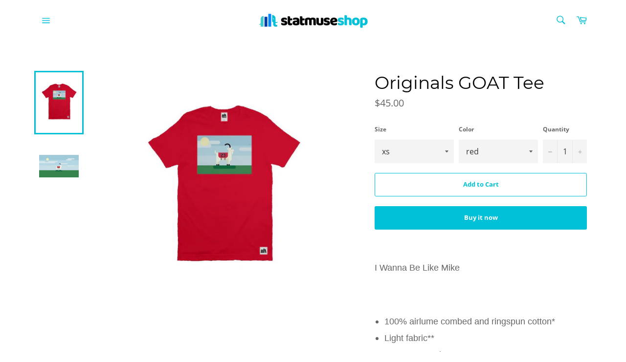

--- FILE ---
content_type: text/html; charset=utf-8
request_url: https://shop.statmuse.com/collections/statmuse-originals/products/originals-goat-tee
body_size: 20693
content:
<!doctype html>
<html class="no-js" lang="en">
<head>

  <meta charset="utf-8">
  <meta http-equiv="X-UA-Compatible" content="IE=edge,chrome=1">
  <meta name="viewport" content="width=device-width,initial-scale=1">
  <meta name="theme-color" content="#fff">

  
    <link rel="shortcut icon" href="//shop.statmuse.com/cdn/shop/files/StatMuse-Favicon_32x32.png?v=1613709197" type="image/png">
  

  <link rel="canonical" href="https://shop.statmuse.com/products/originals-goat-tee">
  <title>
  Originals GOAT Tee &ndash; StatMuse Shop
  </title>

  
    <meta name="description" content="I wanna be like Mike. This tee features 100% airlume combed and ringspun cotton. It has light fabric and runs true to size.">
  

  <!-- /snippets/social-meta-tags.liquid -->




<meta property="og:site_name" content="StatMuse Shop">
<meta property="og:url" content="https://shop.statmuse.com/products/originals-goat-tee">
<meta property="og:title" content="Originals GOAT Tee">
<meta property="og:type" content="product">
<meta property="og:description" content="I wanna be like Mike. This tee features 100% airlume combed and ringspun cotton. It has light fabric and runs true to size.">

  <meta property="og:price:amount" content="45.00">
  <meta property="og:price:currency" content="USD">

<meta property="og:image" content="http://shop.statmuse.com/cdn/shop/products/OriginalsGOATRedTeewTags_1200x1200.png?v=1637195132"><meta property="og:image" content="http://shop.statmuse.com/cdn/shop/products/GOATprev_f2eb6d05-8ad1-4261-8400-bb708b57ebc8_1200x1200.jpg?v=1637195129">
<meta property="og:image:secure_url" content="https://shop.statmuse.com/cdn/shop/products/OriginalsGOATRedTeewTags_1200x1200.png?v=1637195132"><meta property="og:image:secure_url" content="https://shop.statmuse.com/cdn/shop/products/GOATprev_f2eb6d05-8ad1-4261-8400-bb708b57ebc8_1200x1200.jpg?v=1637195129">


<meta name="twitter:card" content="summary_large_image">
<meta name="twitter:title" content="Originals GOAT Tee">
<meta name="twitter:description" content="I wanna be like Mike. This tee features 100% airlume combed and ringspun cotton. It has light fabric and runs true to size.">


  <script>
    document.documentElement.className = document.documentElement.className.replace('no-js', 'js');
  </script>

  <link href="//shop.statmuse.com/cdn/shop/t/19/assets/theme.scss.css?v=175443595414382626111669753080" rel="stylesheet" type="text/css" media="all" />

  <script>
    window.theme = window.theme || {};

    theme.strings = {
      stockAvailable: "1 available",
      addToCart: "Add to Cart",
      soldOut: "Sold Out",
      unavailable: "Unavailable",
      noStockAvailable: "The item could not be added to your cart because there are not enough in stock.",
      willNotShipUntil: "Will not ship until [date]",
      willBeInStockAfter: "Will be in stock after [date]",
      totalCartDiscount: "You're saving [savings]",
      addressError: "Error looking up that address",
      addressNoResults: "No results for that address",
      addressQueryLimit: "You have exceeded the Google API usage limit. Consider upgrading to a \u003ca href=\"https:\/\/developers.google.com\/maps\/premium\/usage-limits\"\u003ePremium Plan\u003c\/a\u003e.",
      authError: "There was a problem authenticating your Google Maps API Key.",
      slideNumber: "Slide [slide_number], current"
    };
  </script>

  <script src="//shop.statmuse.com/cdn/shop/t/19/assets/lazysizes.min.js?v=56045284683979784691642785030" async="async"></script>

  

  <script src="//shop.statmuse.com/cdn/shop/t/19/assets/vendor.js?v=59352919779726365461642785032" defer="defer"></script>

  
    <script>
      window.theme = window.theme || {};
      theme.moneyFormat = "${{amount}}";
    </script>
  

  <script src="//shop.statmuse.com/cdn/shop/t/19/assets/theme.js?v=171366231195154451781642785031" defer="defer"></script>

  <script>window.performance && window.performance.mark && window.performance.mark('shopify.content_for_header.start');</script><meta name="google-site-verification" content="qFmS18hQ4s7tLXxKVvKxqggEO2Ww9I-py7zBJnNEY-g">
<meta id="shopify-digital-wallet" name="shopify-digital-wallet" content="/5102600305/digital_wallets/dialog">
<meta name="shopify-checkout-api-token" content="3b1f0dfaac4bf47d9a22a68bcd415c41">
<meta id="in-context-paypal-metadata" data-shop-id="5102600305" data-venmo-supported="true" data-environment="production" data-locale="en_US" data-paypal-v4="true" data-currency="USD">
<link rel="alternate" type="application/json+oembed" href="https://shop.statmuse.com/products/originals-goat-tee.oembed">
<script async="async" src="/checkouts/internal/preloads.js?locale=en-US"></script>
<script id="shopify-features" type="application/json">{"accessToken":"3b1f0dfaac4bf47d9a22a68bcd415c41","betas":["rich-media-storefront-analytics"],"domain":"shop.statmuse.com","predictiveSearch":true,"shopId":5102600305,"locale":"en"}</script>
<script>var Shopify = Shopify || {};
Shopify.shop = "statmuse-shop.myshopify.com";
Shopify.locale = "en";
Shopify.currency = {"active":"USD","rate":"1.0"};
Shopify.country = "US";
Shopify.theme = {"name":"Venture 3.0 (cart and button)","id":128665059521,"schema_name":"Venture","schema_version":"12.1.0","theme_store_id":775,"role":"main"};
Shopify.theme.handle = "null";
Shopify.theme.style = {"id":null,"handle":null};
Shopify.cdnHost = "shop.statmuse.com/cdn";
Shopify.routes = Shopify.routes || {};
Shopify.routes.root = "/";</script>
<script type="module">!function(o){(o.Shopify=o.Shopify||{}).modules=!0}(window);</script>
<script>!function(o){function n(){var o=[];function n(){o.push(Array.prototype.slice.apply(arguments))}return n.q=o,n}var t=o.Shopify=o.Shopify||{};t.loadFeatures=n(),t.autoloadFeatures=n()}(window);</script>
<script id="shop-js-analytics" type="application/json">{"pageType":"product"}</script>
<script defer="defer" async type="module" src="//shop.statmuse.com/cdn/shopifycloud/shop-js/modules/v2/client.init-shop-cart-sync_BdyHc3Nr.en.esm.js"></script>
<script defer="defer" async type="module" src="//shop.statmuse.com/cdn/shopifycloud/shop-js/modules/v2/chunk.common_Daul8nwZ.esm.js"></script>
<script type="module">
  await import("//shop.statmuse.com/cdn/shopifycloud/shop-js/modules/v2/client.init-shop-cart-sync_BdyHc3Nr.en.esm.js");
await import("//shop.statmuse.com/cdn/shopifycloud/shop-js/modules/v2/chunk.common_Daul8nwZ.esm.js");

  window.Shopify.SignInWithShop?.initShopCartSync?.({"fedCMEnabled":true,"windoidEnabled":true});

</script>
<script>(function() {
  var isLoaded = false;
  function asyncLoad() {
    if (isLoaded) return;
    isLoaded = true;
    var urls = ["https:\/\/dfjp7gc2z6ooe.cloudfront.net\/assets\/sky_pilot_v3.js?shop=statmuse-shop.myshopify.com","https:\/\/ecommerce-editor-connector.live.gelato.tech\/ecommerce-editor\/v1\/shopify.esm.js?c=f4c88d07-136b-4edb-9ff3-d47bf545a9fd\u0026s=dcd17a93-48b1-4aba-963a-2ff68f7c99bd\u0026shop=statmuse-shop.myshopify.com","\/\/cdn.shopify.com\/proxy\/4bf1f181e63bccb78892367d26627b1ba91bfa93e19911b7ee277556f4fa3bd3\/static.cdn.printful.com\/static\/js\/external\/shopify-product-customizer.js?v=0.28\u0026shop=statmuse-shop.myshopify.com\u0026sp-cache-control=cHVibGljLCBtYXgtYWdlPTkwMA"];
    for (var i = 0; i < urls.length; i++) {
      var s = document.createElement('script');
      s.type = 'text/javascript';
      s.async = true;
      s.src = urls[i];
      var x = document.getElementsByTagName('script')[0];
      x.parentNode.insertBefore(s, x);
    }
  };
  if(window.attachEvent) {
    window.attachEvent('onload', asyncLoad);
  } else {
    window.addEventListener('load', asyncLoad, false);
  }
})();</script>
<script id="__st">var __st={"a":5102600305,"offset":-28800,"reqid":"0a5e4be9-b447-4ce0-9dac-67d3a4ff8d55-1769003636","pageurl":"shop.statmuse.com\/collections\/statmuse-originals\/products\/originals-goat-tee","u":"5bdabd447c63","p":"product","rtyp":"product","rid":6591344672961};</script>
<script>window.ShopifyPaypalV4VisibilityTracking = true;</script>
<script id="captcha-bootstrap">!function(){'use strict';const t='contact',e='account',n='new_comment',o=[[t,t],['blogs',n],['comments',n],[t,'customer']],c=[[e,'customer_login'],[e,'guest_login'],[e,'recover_customer_password'],[e,'create_customer']],r=t=>t.map((([t,e])=>`form[action*='/${t}']:not([data-nocaptcha='true']) input[name='form_type'][value='${e}']`)).join(','),a=t=>()=>t?[...document.querySelectorAll(t)].map((t=>t.form)):[];function s(){const t=[...o],e=r(t);return a(e)}const i='password',u='form_key',d=['recaptcha-v3-token','g-recaptcha-response','h-captcha-response',i],f=()=>{try{return window.sessionStorage}catch{return}},m='__shopify_v',_=t=>t.elements[u];function p(t,e,n=!1){try{const o=window.sessionStorage,c=JSON.parse(o.getItem(e)),{data:r}=function(t){const{data:e,action:n}=t;return t[m]||n?{data:e,action:n}:{data:t,action:n}}(c);for(const[e,n]of Object.entries(r))t.elements[e]&&(t.elements[e].value=n);n&&o.removeItem(e)}catch(o){console.error('form repopulation failed',{error:o})}}const l='form_type',E='cptcha';function T(t){t.dataset[E]=!0}const w=window,h=w.document,L='Shopify',v='ce_forms',y='captcha';let A=!1;((t,e)=>{const n=(g='f06e6c50-85a8-45c8-87d0-21a2b65856fe',I='https://cdn.shopify.com/shopifycloud/storefront-forms-hcaptcha/ce_storefront_forms_captcha_hcaptcha.v1.5.2.iife.js',D={infoText:'Protected by hCaptcha',privacyText:'Privacy',termsText:'Terms'},(t,e,n)=>{const o=w[L][v],c=o.bindForm;if(c)return c(t,g,e,D).then(n);var r;o.q.push([[t,g,e,D],n]),r=I,A||(h.body.append(Object.assign(h.createElement('script'),{id:'captcha-provider',async:!0,src:r})),A=!0)});var g,I,D;w[L]=w[L]||{},w[L][v]=w[L][v]||{},w[L][v].q=[],w[L][y]=w[L][y]||{},w[L][y].protect=function(t,e){n(t,void 0,e),T(t)},Object.freeze(w[L][y]),function(t,e,n,w,h,L){const[v,y,A,g]=function(t,e,n){const i=e?o:[],u=t?c:[],d=[...i,...u],f=r(d),m=r(i),_=r(d.filter((([t,e])=>n.includes(e))));return[a(f),a(m),a(_),s()]}(w,h,L),I=t=>{const e=t.target;return e instanceof HTMLFormElement?e:e&&e.form},D=t=>v().includes(t);t.addEventListener('submit',(t=>{const e=I(t);if(!e)return;const n=D(e)&&!e.dataset.hcaptchaBound&&!e.dataset.recaptchaBound,o=_(e),c=g().includes(e)&&(!o||!o.value);(n||c)&&t.preventDefault(),c&&!n&&(function(t){try{if(!f())return;!function(t){const e=f();if(!e)return;const n=_(t);if(!n)return;const o=n.value;o&&e.removeItem(o)}(t);const e=Array.from(Array(32),(()=>Math.random().toString(36)[2])).join('');!function(t,e){_(t)||t.append(Object.assign(document.createElement('input'),{type:'hidden',name:u})),t.elements[u].value=e}(t,e),function(t,e){const n=f();if(!n)return;const o=[...t.querySelectorAll(`input[type='${i}']`)].map((({name:t})=>t)),c=[...d,...o],r={};for(const[a,s]of new FormData(t).entries())c.includes(a)||(r[a]=s);n.setItem(e,JSON.stringify({[m]:1,action:t.action,data:r}))}(t,e)}catch(e){console.error('failed to persist form',e)}}(e),e.submit())}));const S=(t,e)=>{t&&!t.dataset[E]&&(n(t,e.some((e=>e===t))),T(t))};for(const o of['focusin','change'])t.addEventListener(o,(t=>{const e=I(t);D(e)&&S(e,y())}));const B=e.get('form_key'),M=e.get(l),P=B&&M;t.addEventListener('DOMContentLoaded',(()=>{const t=y();if(P)for(const e of t)e.elements[l].value===M&&p(e,B);[...new Set([...A(),...v().filter((t=>'true'===t.dataset.shopifyCaptcha))])].forEach((e=>S(e,t)))}))}(h,new URLSearchParams(w.location.search),n,t,e,['guest_login'])})(!0,!0)}();</script>
<script integrity="sha256-4kQ18oKyAcykRKYeNunJcIwy7WH5gtpwJnB7kiuLZ1E=" data-source-attribution="shopify.loadfeatures" defer="defer" src="//shop.statmuse.com/cdn/shopifycloud/storefront/assets/storefront/load_feature-a0a9edcb.js" crossorigin="anonymous"></script>
<script data-source-attribution="shopify.dynamic_checkout.dynamic.init">var Shopify=Shopify||{};Shopify.PaymentButton=Shopify.PaymentButton||{isStorefrontPortableWallets:!0,init:function(){window.Shopify.PaymentButton.init=function(){};var t=document.createElement("script");t.src="https://shop.statmuse.com/cdn/shopifycloud/portable-wallets/latest/portable-wallets.en.js",t.type="module",document.head.appendChild(t)}};
</script>
<script data-source-attribution="shopify.dynamic_checkout.buyer_consent">
  function portableWalletsHideBuyerConsent(e){var t=document.getElementById("shopify-buyer-consent"),n=document.getElementById("shopify-subscription-policy-button");t&&n&&(t.classList.add("hidden"),t.setAttribute("aria-hidden","true"),n.removeEventListener("click",e))}function portableWalletsShowBuyerConsent(e){var t=document.getElementById("shopify-buyer-consent"),n=document.getElementById("shopify-subscription-policy-button");t&&n&&(t.classList.remove("hidden"),t.removeAttribute("aria-hidden"),n.addEventListener("click",e))}window.Shopify?.PaymentButton&&(window.Shopify.PaymentButton.hideBuyerConsent=portableWalletsHideBuyerConsent,window.Shopify.PaymentButton.showBuyerConsent=portableWalletsShowBuyerConsent);
</script>
<script>
  function portableWalletsCleanup(e){e&&e.src&&console.error("Failed to load portable wallets script "+e.src);var t=document.querySelectorAll("shopify-accelerated-checkout .shopify-payment-button__skeleton, shopify-accelerated-checkout-cart .wallet-cart-button__skeleton"),e=document.getElementById("shopify-buyer-consent");for(let e=0;e<t.length;e++)t[e].remove();e&&e.remove()}function portableWalletsNotLoadedAsModule(e){e instanceof ErrorEvent&&"string"==typeof e.message&&e.message.includes("import.meta")&&"string"==typeof e.filename&&e.filename.includes("portable-wallets")&&(window.removeEventListener("error",portableWalletsNotLoadedAsModule),window.Shopify.PaymentButton.failedToLoad=e,"loading"===document.readyState?document.addEventListener("DOMContentLoaded",window.Shopify.PaymentButton.init):window.Shopify.PaymentButton.init())}window.addEventListener("error",portableWalletsNotLoadedAsModule);
</script>

<script type="module" src="https://shop.statmuse.com/cdn/shopifycloud/portable-wallets/latest/portable-wallets.en.js" onError="portableWalletsCleanup(this)" crossorigin="anonymous"></script>
<script nomodule>
  document.addEventListener("DOMContentLoaded", portableWalletsCleanup);
</script>

<link id="shopify-accelerated-checkout-styles" rel="stylesheet" media="screen" href="https://shop.statmuse.com/cdn/shopifycloud/portable-wallets/latest/accelerated-checkout-backwards-compat.css" crossorigin="anonymous">
<style id="shopify-accelerated-checkout-cart">
        #shopify-buyer-consent {
  margin-top: 1em;
  display: inline-block;
  width: 100%;
}

#shopify-buyer-consent.hidden {
  display: none;
}

#shopify-subscription-policy-button {
  background: none;
  border: none;
  padding: 0;
  text-decoration: underline;
  font-size: inherit;
  cursor: pointer;
}

#shopify-subscription-policy-button::before {
  box-shadow: none;
}

      </style>

<script>window.performance && window.performance.mark && window.performance.mark('shopify.content_for_header.end');</script>
<link href="https://monorail-edge.shopifysvc.com" rel="dns-prefetch">
<script>(function(){if ("sendBeacon" in navigator && "performance" in window) {try {var session_token_from_headers = performance.getEntriesByType('navigation')[0].serverTiming.find(x => x.name == '_s').description;} catch {var session_token_from_headers = undefined;}var session_cookie_matches = document.cookie.match(/_shopify_s=([^;]*)/);var session_token_from_cookie = session_cookie_matches && session_cookie_matches.length === 2 ? session_cookie_matches[1] : "";var session_token = session_token_from_headers || session_token_from_cookie || "";function handle_abandonment_event(e) {var entries = performance.getEntries().filter(function(entry) {return /monorail-edge.shopifysvc.com/.test(entry.name);});if (!window.abandonment_tracked && entries.length === 0) {window.abandonment_tracked = true;var currentMs = Date.now();var navigation_start = performance.timing.navigationStart;var payload = {shop_id: 5102600305,url: window.location.href,navigation_start,duration: currentMs - navigation_start,session_token,page_type: "product"};window.navigator.sendBeacon("https://monorail-edge.shopifysvc.com/v1/produce", JSON.stringify({schema_id: "online_store_buyer_site_abandonment/1.1",payload: payload,metadata: {event_created_at_ms: currentMs,event_sent_at_ms: currentMs}}));}}window.addEventListener('pagehide', handle_abandonment_event);}}());</script>
<script id="web-pixels-manager-setup">(function e(e,d,r,n,o){if(void 0===o&&(o={}),!Boolean(null===(a=null===(i=window.Shopify)||void 0===i?void 0:i.analytics)||void 0===a?void 0:a.replayQueue)){var i,a;window.Shopify=window.Shopify||{};var t=window.Shopify;t.analytics=t.analytics||{};var s=t.analytics;s.replayQueue=[],s.publish=function(e,d,r){return s.replayQueue.push([e,d,r]),!0};try{self.performance.mark("wpm:start")}catch(e){}var l=function(){var e={modern:/Edge?\/(1{2}[4-9]|1[2-9]\d|[2-9]\d{2}|\d{4,})\.\d+(\.\d+|)|Firefox\/(1{2}[4-9]|1[2-9]\d|[2-9]\d{2}|\d{4,})\.\d+(\.\d+|)|Chrom(ium|e)\/(9{2}|\d{3,})\.\d+(\.\d+|)|(Maci|X1{2}).+ Version\/(15\.\d+|(1[6-9]|[2-9]\d|\d{3,})\.\d+)([,.]\d+|)( \(\w+\)|)( Mobile\/\w+|) Safari\/|Chrome.+OPR\/(9{2}|\d{3,})\.\d+\.\d+|(CPU[ +]OS|iPhone[ +]OS|CPU[ +]iPhone|CPU IPhone OS|CPU iPad OS)[ +]+(15[._]\d+|(1[6-9]|[2-9]\d|\d{3,})[._]\d+)([._]\d+|)|Android:?[ /-](13[3-9]|1[4-9]\d|[2-9]\d{2}|\d{4,})(\.\d+|)(\.\d+|)|Android.+Firefox\/(13[5-9]|1[4-9]\d|[2-9]\d{2}|\d{4,})\.\d+(\.\d+|)|Android.+Chrom(ium|e)\/(13[3-9]|1[4-9]\d|[2-9]\d{2}|\d{4,})\.\d+(\.\d+|)|SamsungBrowser\/([2-9]\d|\d{3,})\.\d+/,legacy:/Edge?\/(1[6-9]|[2-9]\d|\d{3,})\.\d+(\.\d+|)|Firefox\/(5[4-9]|[6-9]\d|\d{3,})\.\d+(\.\d+|)|Chrom(ium|e)\/(5[1-9]|[6-9]\d|\d{3,})\.\d+(\.\d+|)([\d.]+$|.*Safari\/(?![\d.]+ Edge\/[\d.]+$))|(Maci|X1{2}).+ Version\/(10\.\d+|(1[1-9]|[2-9]\d|\d{3,})\.\d+)([,.]\d+|)( \(\w+\)|)( Mobile\/\w+|) Safari\/|Chrome.+OPR\/(3[89]|[4-9]\d|\d{3,})\.\d+\.\d+|(CPU[ +]OS|iPhone[ +]OS|CPU[ +]iPhone|CPU IPhone OS|CPU iPad OS)[ +]+(10[._]\d+|(1[1-9]|[2-9]\d|\d{3,})[._]\d+)([._]\d+|)|Android:?[ /-](13[3-9]|1[4-9]\d|[2-9]\d{2}|\d{4,})(\.\d+|)(\.\d+|)|Mobile Safari.+OPR\/([89]\d|\d{3,})\.\d+\.\d+|Android.+Firefox\/(13[5-9]|1[4-9]\d|[2-9]\d{2}|\d{4,})\.\d+(\.\d+|)|Android.+Chrom(ium|e)\/(13[3-9]|1[4-9]\d|[2-9]\d{2}|\d{4,})\.\d+(\.\d+|)|Android.+(UC? ?Browser|UCWEB|U3)[ /]?(15\.([5-9]|\d{2,})|(1[6-9]|[2-9]\d|\d{3,})\.\d+)\.\d+|SamsungBrowser\/(5\.\d+|([6-9]|\d{2,})\.\d+)|Android.+MQ{2}Browser\/(14(\.(9|\d{2,})|)|(1[5-9]|[2-9]\d|\d{3,})(\.\d+|))(\.\d+|)|K[Aa][Ii]OS\/(3\.\d+|([4-9]|\d{2,})\.\d+)(\.\d+|)/},d=e.modern,r=e.legacy,n=navigator.userAgent;return n.match(d)?"modern":n.match(r)?"legacy":"unknown"}(),u="modern"===l?"modern":"legacy",c=(null!=n?n:{modern:"",legacy:""})[u],f=function(e){return[e.baseUrl,"/wpm","/b",e.hashVersion,"modern"===e.buildTarget?"m":"l",".js"].join("")}({baseUrl:d,hashVersion:r,buildTarget:u}),m=function(e){var d=e.version,r=e.bundleTarget,n=e.surface,o=e.pageUrl,i=e.monorailEndpoint;return{emit:function(e){var a=e.status,t=e.errorMsg,s=(new Date).getTime(),l=JSON.stringify({metadata:{event_sent_at_ms:s},events:[{schema_id:"web_pixels_manager_load/3.1",payload:{version:d,bundle_target:r,page_url:o,status:a,surface:n,error_msg:t},metadata:{event_created_at_ms:s}}]});if(!i)return console&&console.warn&&console.warn("[Web Pixels Manager] No Monorail endpoint provided, skipping logging."),!1;try{return self.navigator.sendBeacon.bind(self.navigator)(i,l)}catch(e){}var u=new XMLHttpRequest;try{return u.open("POST",i,!0),u.setRequestHeader("Content-Type","text/plain"),u.send(l),!0}catch(e){return console&&console.warn&&console.warn("[Web Pixels Manager] Got an unhandled error while logging to Monorail."),!1}}}}({version:r,bundleTarget:l,surface:e.surface,pageUrl:self.location.href,monorailEndpoint:e.monorailEndpoint});try{o.browserTarget=l,function(e){var d=e.src,r=e.async,n=void 0===r||r,o=e.onload,i=e.onerror,a=e.sri,t=e.scriptDataAttributes,s=void 0===t?{}:t,l=document.createElement("script"),u=document.querySelector("head"),c=document.querySelector("body");if(l.async=n,l.src=d,a&&(l.integrity=a,l.crossOrigin="anonymous"),s)for(var f in s)if(Object.prototype.hasOwnProperty.call(s,f))try{l.dataset[f]=s[f]}catch(e){}if(o&&l.addEventListener("load",o),i&&l.addEventListener("error",i),u)u.appendChild(l);else{if(!c)throw new Error("Did not find a head or body element to append the script");c.appendChild(l)}}({src:f,async:!0,onload:function(){if(!function(){var e,d;return Boolean(null===(d=null===(e=window.Shopify)||void 0===e?void 0:e.analytics)||void 0===d?void 0:d.initialized)}()){var d=window.webPixelsManager.init(e)||void 0;if(d){var r=window.Shopify.analytics;r.replayQueue.forEach((function(e){var r=e[0],n=e[1],o=e[2];d.publishCustomEvent(r,n,o)})),r.replayQueue=[],r.publish=d.publishCustomEvent,r.visitor=d.visitor,r.initialized=!0}}},onerror:function(){return m.emit({status:"failed",errorMsg:"".concat(f," has failed to load")})},sri:function(e){var d=/^sha384-[A-Za-z0-9+/=]+$/;return"string"==typeof e&&d.test(e)}(c)?c:"",scriptDataAttributes:o}),m.emit({status:"loading"})}catch(e){m.emit({status:"failed",errorMsg:(null==e?void 0:e.message)||"Unknown error"})}}})({shopId: 5102600305,storefrontBaseUrl: "https://shop.statmuse.com",extensionsBaseUrl: "https://extensions.shopifycdn.com/cdn/shopifycloud/web-pixels-manager",monorailEndpoint: "https://monorail-edge.shopifysvc.com/unstable/produce_batch",surface: "storefront-renderer",enabledBetaFlags: ["2dca8a86"],webPixelsConfigList: [{"id":"433029313","configuration":"{\"pixelCode\":\"C6RT3BQ40CKCAG5BS860\"}","eventPayloadVersion":"v1","runtimeContext":"STRICT","scriptVersion":"22e92c2ad45662f435e4801458fb78cc","type":"APP","apiClientId":4383523,"privacyPurposes":["ANALYTICS","MARKETING","SALE_OF_DATA"],"dataSharingAdjustments":{"protectedCustomerApprovalScopes":["read_customer_address","read_customer_email","read_customer_name","read_customer_personal_data","read_customer_phone"]}},{"id":"shopify-app-pixel","configuration":"{}","eventPayloadVersion":"v1","runtimeContext":"STRICT","scriptVersion":"0450","apiClientId":"shopify-pixel","type":"APP","privacyPurposes":["ANALYTICS","MARKETING"]},{"id":"shopify-custom-pixel","eventPayloadVersion":"v1","runtimeContext":"LAX","scriptVersion":"0450","apiClientId":"shopify-pixel","type":"CUSTOM","privacyPurposes":["ANALYTICS","MARKETING"]}],isMerchantRequest: false,initData: {"shop":{"name":"StatMuse Shop","paymentSettings":{"currencyCode":"USD"},"myshopifyDomain":"statmuse-shop.myshopify.com","countryCode":"US","storefrontUrl":"https:\/\/shop.statmuse.com"},"customer":null,"cart":null,"checkout":null,"productVariants":[{"price":{"amount":45.0,"currencyCode":"USD"},"product":{"title":"Originals GOAT Tee","vendor":"Apliiq","id":"6591344672961","untranslatedTitle":"Originals GOAT Tee","url":"\/products\/originals-goat-tee","type":"tshirt"},"id":"39440365093057","image":{"src":"\/\/shop.statmuse.com\/cdn\/shop\/products\/OriginalsGOATRedTeewTags.png?v=1637195132"},"sku":"APQ-2939374S5A0","title":"xs \/ red","untranslatedTitle":"xs \/ red"},{"price":{"amount":45.0,"currencyCode":"USD"},"product":{"title":"Originals GOAT Tee","vendor":"Apliiq","id":"6591344672961","untranslatedTitle":"Originals GOAT Tee","url":"\/products\/originals-goat-tee","type":"tshirt"},"id":"39440365158593","image":{"src":"\/\/shop.statmuse.com\/cdn\/shop\/products\/OriginalsGOATRedTeewTags.png?v=1637195132"},"sku":"APQ-2939374S6A0","title":"s \/ red","untranslatedTitle":"s \/ red"},{"price":{"amount":45.0,"currencyCode":"USD"},"product":{"title":"Originals GOAT Tee","vendor":"Apliiq","id":"6591344672961","untranslatedTitle":"Originals GOAT Tee","url":"\/products\/originals-goat-tee","type":"tshirt"},"id":"39440365224129","image":{"src":"\/\/shop.statmuse.com\/cdn\/shop\/products\/OriginalsGOATRedTeewTags.png?v=1637195132"},"sku":"APQ-2939374S7A0","title":"m \/ red","untranslatedTitle":"m \/ red"},{"price":{"amount":45.0,"currencyCode":"USD"},"product":{"title":"Originals GOAT Tee","vendor":"Apliiq","id":"6591344672961","untranslatedTitle":"Originals GOAT Tee","url":"\/products\/originals-goat-tee","type":"tshirt"},"id":"39440365289665","image":{"src":"\/\/shop.statmuse.com\/cdn\/shop\/products\/OriginalsGOATRedTeewTags.png?v=1637195132"},"sku":"APQ-2939374S8A0","title":"l \/ red","untranslatedTitle":"l \/ red"},{"price":{"amount":45.0,"currencyCode":"USD"},"product":{"title":"Originals GOAT Tee","vendor":"Apliiq","id":"6591344672961","untranslatedTitle":"Originals GOAT Tee","url":"\/products\/originals-goat-tee","type":"tshirt"},"id":"39440365322433","image":{"src":"\/\/shop.statmuse.com\/cdn\/shop\/products\/OriginalsGOATRedTeewTags.png?v=1637195132"},"sku":"APQ-2939374S1A0","title":"xl \/ red","untranslatedTitle":"xl \/ red"},{"price":{"amount":45.0,"currencyCode":"USD"},"product":{"title":"Originals GOAT Tee","vendor":"Apliiq","id":"6591344672961","untranslatedTitle":"Originals GOAT Tee","url":"\/products\/originals-goat-tee","type":"tshirt"},"id":"39440365387969","image":{"src":"\/\/shop.statmuse.com\/cdn\/shop\/products\/OriginalsGOATRedTeewTags.png?v=1637195132"},"sku":"APQ-2939374S2A0","title":"xxl \/ red","untranslatedTitle":"xxl \/ red"},{"price":{"amount":45.0,"currencyCode":"USD"},"product":{"title":"Originals GOAT Tee","vendor":"Apliiq","id":"6591344672961","untranslatedTitle":"Originals GOAT Tee","url":"\/products\/originals-goat-tee","type":"tshirt"},"id":"39440365453505","image":{"src":"\/\/shop.statmuse.com\/cdn\/shop\/products\/OriginalsGOATRedTeewTags.png?v=1637195132"},"sku":"APQ-2939374S21A0","title":"xxxl \/ red","untranslatedTitle":"xxxl \/ red"}],"purchasingCompany":null},},"https://shop.statmuse.com/cdn","fcfee988w5aeb613cpc8e4bc33m6693e112",{"modern":"","legacy":""},{"shopId":"5102600305","storefrontBaseUrl":"https:\/\/shop.statmuse.com","extensionBaseUrl":"https:\/\/extensions.shopifycdn.com\/cdn\/shopifycloud\/web-pixels-manager","surface":"storefront-renderer","enabledBetaFlags":"[\"2dca8a86\"]","isMerchantRequest":"false","hashVersion":"fcfee988w5aeb613cpc8e4bc33m6693e112","publish":"custom","events":"[[\"page_viewed\",{}],[\"product_viewed\",{\"productVariant\":{\"price\":{\"amount\":45.0,\"currencyCode\":\"USD\"},\"product\":{\"title\":\"Originals GOAT Tee\",\"vendor\":\"Apliiq\",\"id\":\"6591344672961\",\"untranslatedTitle\":\"Originals GOAT Tee\",\"url\":\"\/products\/originals-goat-tee\",\"type\":\"tshirt\"},\"id\":\"39440365093057\",\"image\":{\"src\":\"\/\/shop.statmuse.com\/cdn\/shop\/products\/OriginalsGOATRedTeewTags.png?v=1637195132\"},\"sku\":\"APQ-2939374S5A0\",\"title\":\"xs \/ red\",\"untranslatedTitle\":\"xs \/ red\"}}]]"});</script><script>
  window.ShopifyAnalytics = window.ShopifyAnalytics || {};
  window.ShopifyAnalytics.meta = window.ShopifyAnalytics.meta || {};
  window.ShopifyAnalytics.meta.currency = 'USD';
  var meta = {"product":{"id":6591344672961,"gid":"gid:\/\/shopify\/Product\/6591344672961","vendor":"Apliiq","type":"tshirt","handle":"originals-goat-tee","variants":[{"id":39440365093057,"price":4500,"name":"Originals GOAT Tee - xs \/ red","public_title":"xs \/ red","sku":"APQ-2939374S5A0"},{"id":39440365158593,"price":4500,"name":"Originals GOAT Tee - s \/ red","public_title":"s \/ red","sku":"APQ-2939374S6A0"},{"id":39440365224129,"price":4500,"name":"Originals GOAT Tee - m \/ red","public_title":"m \/ red","sku":"APQ-2939374S7A0"},{"id":39440365289665,"price":4500,"name":"Originals GOAT Tee - l \/ red","public_title":"l \/ red","sku":"APQ-2939374S8A0"},{"id":39440365322433,"price":4500,"name":"Originals GOAT Tee - xl \/ red","public_title":"xl \/ red","sku":"APQ-2939374S1A0"},{"id":39440365387969,"price":4500,"name":"Originals GOAT Tee - xxl \/ red","public_title":"xxl \/ red","sku":"APQ-2939374S2A0"},{"id":39440365453505,"price":4500,"name":"Originals GOAT Tee - xxxl \/ red","public_title":"xxxl \/ red","sku":"APQ-2939374S21A0"}],"remote":false},"page":{"pageType":"product","resourceType":"product","resourceId":6591344672961,"requestId":"0a5e4be9-b447-4ce0-9dac-67d3a4ff8d55-1769003636"}};
  for (var attr in meta) {
    window.ShopifyAnalytics.meta[attr] = meta[attr];
  }
</script>
<script class="analytics">
  (function () {
    var customDocumentWrite = function(content) {
      var jquery = null;

      if (window.jQuery) {
        jquery = window.jQuery;
      } else if (window.Checkout && window.Checkout.$) {
        jquery = window.Checkout.$;
      }

      if (jquery) {
        jquery('body').append(content);
      }
    };

    var hasLoggedConversion = function(token) {
      if (token) {
        return document.cookie.indexOf('loggedConversion=' + token) !== -1;
      }
      return false;
    }

    var setCookieIfConversion = function(token) {
      if (token) {
        var twoMonthsFromNow = new Date(Date.now());
        twoMonthsFromNow.setMonth(twoMonthsFromNow.getMonth() + 2);

        document.cookie = 'loggedConversion=' + token + '; expires=' + twoMonthsFromNow;
      }
    }

    var trekkie = window.ShopifyAnalytics.lib = window.trekkie = window.trekkie || [];
    if (trekkie.integrations) {
      return;
    }
    trekkie.methods = [
      'identify',
      'page',
      'ready',
      'track',
      'trackForm',
      'trackLink'
    ];
    trekkie.factory = function(method) {
      return function() {
        var args = Array.prototype.slice.call(arguments);
        args.unshift(method);
        trekkie.push(args);
        return trekkie;
      };
    };
    for (var i = 0; i < trekkie.methods.length; i++) {
      var key = trekkie.methods[i];
      trekkie[key] = trekkie.factory(key);
    }
    trekkie.load = function(config) {
      trekkie.config = config || {};
      trekkie.config.initialDocumentCookie = document.cookie;
      var first = document.getElementsByTagName('script')[0];
      var script = document.createElement('script');
      script.type = 'text/javascript';
      script.onerror = function(e) {
        var scriptFallback = document.createElement('script');
        scriptFallback.type = 'text/javascript';
        scriptFallback.onerror = function(error) {
                var Monorail = {
      produce: function produce(monorailDomain, schemaId, payload) {
        var currentMs = new Date().getTime();
        var event = {
          schema_id: schemaId,
          payload: payload,
          metadata: {
            event_created_at_ms: currentMs,
            event_sent_at_ms: currentMs
          }
        };
        return Monorail.sendRequest("https://" + monorailDomain + "/v1/produce", JSON.stringify(event));
      },
      sendRequest: function sendRequest(endpointUrl, payload) {
        // Try the sendBeacon API
        if (window && window.navigator && typeof window.navigator.sendBeacon === 'function' && typeof window.Blob === 'function' && !Monorail.isIos12()) {
          var blobData = new window.Blob([payload], {
            type: 'text/plain'
          });

          if (window.navigator.sendBeacon(endpointUrl, blobData)) {
            return true;
          } // sendBeacon was not successful

        } // XHR beacon

        var xhr = new XMLHttpRequest();

        try {
          xhr.open('POST', endpointUrl);
          xhr.setRequestHeader('Content-Type', 'text/plain');
          xhr.send(payload);
        } catch (e) {
          console.log(e);
        }

        return false;
      },
      isIos12: function isIos12() {
        return window.navigator.userAgent.lastIndexOf('iPhone; CPU iPhone OS 12_') !== -1 || window.navigator.userAgent.lastIndexOf('iPad; CPU OS 12_') !== -1;
      }
    };
    Monorail.produce('monorail-edge.shopifysvc.com',
      'trekkie_storefront_load_errors/1.1',
      {shop_id: 5102600305,
      theme_id: 128665059521,
      app_name: "storefront",
      context_url: window.location.href,
      source_url: "//shop.statmuse.com/cdn/s/trekkie.storefront.cd680fe47e6c39ca5d5df5f0a32d569bc48c0f27.min.js"});

        };
        scriptFallback.async = true;
        scriptFallback.src = '//shop.statmuse.com/cdn/s/trekkie.storefront.cd680fe47e6c39ca5d5df5f0a32d569bc48c0f27.min.js';
        first.parentNode.insertBefore(scriptFallback, first);
      };
      script.async = true;
      script.src = '//shop.statmuse.com/cdn/s/trekkie.storefront.cd680fe47e6c39ca5d5df5f0a32d569bc48c0f27.min.js';
      first.parentNode.insertBefore(script, first);
    };
    trekkie.load(
      {"Trekkie":{"appName":"storefront","development":false,"defaultAttributes":{"shopId":5102600305,"isMerchantRequest":null,"themeId":128665059521,"themeCityHash":"13995149920078473289","contentLanguage":"en","currency":"USD","eventMetadataId":"7fc0f7ba-89be-4ed1-8a85-0dc6d119d979"},"isServerSideCookieWritingEnabled":true,"monorailRegion":"shop_domain","enabledBetaFlags":["65f19447"]},"Session Attribution":{},"S2S":{"facebookCapiEnabled":false,"source":"trekkie-storefront-renderer","apiClientId":580111}}
    );

    var loaded = false;
    trekkie.ready(function() {
      if (loaded) return;
      loaded = true;

      window.ShopifyAnalytics.lib = window.trekkie;

      var originalDocumentWrite = document.write;
      document.write = customDocumentWrite;
      try { window.ShopifyAnalytics.merchantGoogleAnalytics.call(this); } catch(error) {};
      document.write = originalDocumentWrite;

      window.ShopifyAnalytics.lib.page(null,{"pageType":"product","resourceType":"product","resourceId":6591344672961,"requestId":"0a5e4be9-b447-4ce0-9dac-67d3a4ff8d55-1769003636","shopifyEmitted":true});

      var match = window.location.pathname.match(/checkouts\/(.+)\/(thank_you|post_purchase)/)
      var token = match? match[1]: undefined;
      if (!hasLoggedConversion(token)) {
        setCookieIfConversion(token);
        window.ShopifyAnalytics.lib.track("Viewed Product",{"currency":"USD","variantId":39440365093057,"productId":6591344672961,"productGid":"gid:\/\/shopify\/Product\/6591344672961","name":"Originals GOAT Tee - xs \/ red","price":"45.00","sku":"APQ-2939374S5A0","brand":"Apliiq","variant":"xs \/ red","category":"tshirt","nonInteraction":true,"remote":false},undefined,undefined,{"shopifyEmitted":true});
      window.ShopifyAnalytics.lib.track("monorail:\/\/trekkie_storefront_viewed_product\/1.1",{"currency":"USD","variantId":39440365093057,"productId":6591344672961,"productGid":"gid:\/\/shopify\/Product\/6591344672961","name":"Originals GOAT Tee - xs \/ red","price":"45.00","sku":"APQ-2939374S5A0","brand":"Apliiq","variant":"xs \/ red","category":"tshirt","nonInteraction":true,"remote":false,"referer":"https:\/\/shop.statmuse.com\/collections\/statmuse-originals\/products\/originals-goat-tee"});
      }
    });


        var eventsListenerScript = document.createElement('script');
        eventsListenerScript.async = true;
        eventsListenerScript.src = "//shop.statmuse.com/cdn/shopifycloud/storefront/assets/shop_events_listener-3da45d37.js";
        document.getElementsByTagName('head')[0].appendChild(eventsListenerScript);

})();</script>
  <script>
  if (!window.ga || (window.ga && typeof window.ga !== 'function')) {
    window.ga = function ga() {
      (window.ga.q = window.ga.q || []).push(arguments);
      if (window.Shopify && window.Shopify.analytics && typeof window.Shopify.analytics.publish === 'function') {
        window.Shopify.analytics.publish("ga_stub_called", {}, {sendTo: "google_osp_migration"});
      }
      console.error("Shopify's Google Analytics stub called with:", Array.from(arguments), "\nSee https://help.shopify.com/manual/promoting-marketing/pixels/pixel-migration#google for more information.");
    };
    if (window.Shopify && window.Shopify.analytics && typeof window.Shopify.analytics.publish === 'function') {
      window.Shopify.analytics.publish("ga_stub_initialized", {}, {sendTo: "google_osp_migration"});
    }
  }
</script>
<script
  defer
  src="https://shop.statmuse.com/cdn/shopifycloud/perf-kit/shopify-perf-kit-3.0.4.min.js"
  data-application="storefront-renderer"
  data-shop-id="5102600305"
  data-render-region="gcp-us-central1"
  data-page-type="product"
  data-theme-instance-id="128665059521"
  data-theme-name="Venture"
  data-theme-version="12.1.0"
  data-monorail-region="shop_domain"
  data-resource-timing-sampling-rate="10"
  data-shs="true"
  data-shs-beacon="true"
  data-shs-export-with-fetch="true"
  data-shs-logs-sample-rate="1"
  data-shs-beacon-endpoint="https://shop.statmuse.com/api/collect"
></script>
</head>

<body class="template-product" >

  <a class="in-page-link visually-hidden skip-link" href="#MainContent">
    Skip to content
  </a>

  <div id="shopify-section-header" class="shopify-section"><style>
.site-header__logo img {
  max-width: 225px;
}
</style>

<div id="NavDrawer" class="drawer drawer--left">
  <div class="drawer__inner">
    <form action="/search" method="get" class="drawer__search" role="search">
      <input type="search" name="q" placeholder="Search" aria-label="Search" class="drawer__search-input">

      <button type="submit" class="text-link drawer__search-submit">
        <svg aria-hidden="true" focusable="false" role="presentation" class="icon icon-search" viewBox="0 0 32 32"><path fill="#444" d="M21.839 18.771a10.012 10.012 0 0 0 1.57-5.39c0-5.548-4.493-10.048-10.034-10.048-5.548 0-10.041 4.499-10.041 10.048s4.493 10.048 10.034 10.048c2.012 0 3.886-.594 5.456-1.61l.455-.317 7.165 7.165 2.223-2.263-7.158-7.165.33-.468zM18.995 7.767c1.498 1.498 2.322 3.49 2.322 5.608s-.825 4.11-2.322 5.608c-1.498 1.498-3.49 2.322-5.608 2.322s-4.11-.825-5.608-2.322c-1.498-1.498-2.322-3.49-2.322-5.608s.825-4.11 2.322-5.608c1.498-1.498 3.49-2.322 5.608-2.322s4.11.825 5.608 2.322z"/></svg>
        <span class="icon__fallback-text">Search</span>
      </button>
    </form>
    <ul class="drawer__nav">
      
        

        
          <li class="drawer__nav-item">
            <a href="/collections/all-products"
              class="drawer__nav-link drawer__nav-link--top-level"
              
            >
              All Products
            </a>
          </li>
        
      
        

        
          <li class="drawer__nav-item">
            <a href="/collections/statmuse-originals"
              class="drawer__nav-link drawer__nav-link--top-level"
               aria-current="page"
            >
              Originals
            </a>
          </li>
        
      
        

        
          <li class="drawer__nav-item">
            <a href="/collections/money"
              class="drawer__nav-link drawer__nav-link--top-level"
              
            >
              Money
            </a>
          </li>
        
      
        

        
          <li class="drawer__nav-item">
            <div class="drawer__nav-has-sublist">
              <a href="/collections/hometeam"
                class="drawer__nav-link drawer__nav-link--top-level drawer__nav-link--split"
                id="DrawerLabel-hometeam"
                
              >
                Hometeam
              </a>
              <button type="button" aria-controls="DrawerLinklist-hometeam" class="text-link drawer__nav-toggle-btn drawer__meganav-toggle" aria-label="Hometeam Menu" aria-expanded="false">
                <span class="drawer__nav-toggle--open">
                  <svg aria-hidden="true" focusable="false" role="presentation" class="icon icon-plus" viewBox="0 0 22 21"><path d="M12 11.5h9.5v-2H12V0h-2v9.5H.5v2H10V21h2v-9.5z" fill="#000" fill-rule="evenodd"/></svg>
                </span>
                <span class="drawer__nav-toggle--close">
                  <svg aria-hidden="true" focusable="false" role="presentation" class="icon icon--wide icon-minus" viewBox="0 0 22 3"><path fill="#000" d="M21.5.5v2H.5v-2z" fill-rule="evenodd"/></svg>
                </span>
              </button>
            </div>

            <div class="meganav meganav--drawer" id="DrawerLinklist-hometeam" aria-labelledby="DrawerLabel-hometeam" role="navigation">
              <ul class="meganav__nav">
                <div class="grid grid--no-gutters meganav__scroller meganav__scroller--has-list">
  <div class="grid__item meganav__list">
    
      <li class="drawer__nav-item">
        
          <a href="/collections/hometeam-baseball" 
            class="drawer__nav-link meganav__link"
            
          >
            Baseball
          </a>
        
      </li>
    
      <li class="drawer__nav-item">
        
          <a href="/collections/hometeam-basketball" 
            class="drawer__nav-link meganav__link"
            
          >
            Basketball
          </a>
        
      </li>
    
      <li class="drawer__nav-item">
        
          <a href="/collections/hometeam-football" 
            class="drawer__nav-link meganav__link"
            
          >
            Football
          </a>
        
      </li>
    
  </div>
</div>

              </ul>
            </div>
          </li>
        
      
        

        
          <li class="drawer__nav-item">
            <a href="/collections/statmuse-seasonals"
              class="drawer__nav-link drawer__nav-link--top-level"
              
            >
              Seasonals
            </a>
          </li>
        
      
        

        
          <li class="drawer__nav-item">
            <a href="/collections/classics"
              class="drawer__nav-link drawer__nav-link--top-level"
              
            >
              Classics
            </a>
          </li>
        
      
        

        
          <li class="drawer__nav-item">
            <a href="/collections/prints"
              class="drawer__nav-link drawer__nav-link--top-level"
              
            >
              Prints
            </a>
          </li>
        
      
        

        
          <li class="drawer__nav-item">
            <a href="/collections/frontpage"
              class="drawer__nav-link drawer__nav-link--top-level"
              
            >
              Digitals
            </a>
          </li>
        
      
        

        
          <li class="drawer__nav-item">
            <a href="https://www.statmuse.com"
              class="drawer__nav-link drawer__nav-link--top-level"
              
            >
              statmuse.com
            </a>
          </li>
        
      

      
        
          <li class="drawer__nav-item">
            <a href="https://shopify.com/5102600305/account?locale=en&region_country=US" class="drawer__nav-link drawer__nav-link--top-level">
              Account
            </a>
          </li>
        
      
    </ul>
  </div>
</div>

<header class="site-header page-element is-moved-by-drawer" role="banner" data-section-id="header" data-section-type="header">
  <div class="site-header__upper page-width">
    <div class="grid grid--table">
      <div class="grid__item small--one-quarter medium-up--one-quarter">
        <button type="button" class="text-link site-header__link js-drawer-open-left">
          <span class="site-header__menu-toggle--open">
            <svg aria-hidden="true" focusable="false" role="presentation" class="icon icon-hamburger" viewBox="0 0 32 32"><path fill="#444" d="M4.889 14.958h22.222v2.222H4.889v-2.222zM4.889 8.292h22.222v2.222H4.889V8.292zM4.889 21.625h22.222v2.222H4.889v-2.222z"/></svg>
          </span>
          <span class="site-header__menu-toggle--close">
            <svg aria-hidden="true" focusable="false" role="presentation" class="icon icon-close" viewBox="0 0 32 32"><path fill="#444" d="M25.313 8.55l-1.862-1.862-7.45 7.45-7.45-7.45L6.689 8.55l7.45 7.45-7.45 7.45 1.862 1.862 7.45-7.45 7.45 7.45 1.862-1.862-7.45-7.45z"/></svg>
          </span>
          <span class="icon__fallback-text">Site navigation</span>
        </button>
      </div>
      <div class="grid__item small--one-half medium-up--one-half text-center">
        
          <div class="site-header__logo h1" itemscope itemtype="http://schema.org/Organization">
        
          
            
            <a href="/" itemprop="url" class="site-header__logo-link">
              <img src="//shop.statmuse.com/cdn/shop/files/StatMuse-Shop-Logo_225x.png?v=1613708971"
                   srcset="//shop.statmuse.com/cdn/shop/files/StatMuse-Shop-Logo_225x.png?v=1613708971 1x, //shop.statmuse.com/cdn/shop/files/StatMuse-Shop-Logo_225x@2x.png?v=1613708971 2x"
                   alt="StatMuse Shop"
                   itemprop="logo">
            </a>
          
        
          </div>
        
      </div>

      <div class="grid__item small--one-quarter medium-up--one-quarter text-right">
        <div id="SiteNavSearchCart" class="site-header__search-cart-wrapper">
          <form action="/search" method="get" class="site-header__search small--hide" role="search">
            
              <label for="SiteNavSearch" class="visually-hidden">Search</label>
              <input type="search" name="q" id="SiteNavSearch" placeholder="Search" aria-label="Search" class="site-header__search-input">

            <button type="submit" class="text-link site-header__link site-header__search-submit">
              <svg aria-hidden="true" focusable="false" role="presentation" class="icon icon-search" viewBox="0 0 32 32"><path fill="#444" d="M21.839 18.771a10.012 10.012 0 0 0 1.57-5.39c0-5.548-4.493-10.048-10.034-10.048-5.548 0-10.041 4.499-10.041 10.048s4.493 10.048 10.034 10.048c2.012 0 3.886-.594 5.456-1.61l.455-.317 7.165 7.165 2.223-2.263-7.158-7.165.33-.468zM18.995 7.767c1.498 1.498 2.322 3.49 2.322 5.608s-.825 4.11-2.322 5.608c-1.498 1.498-3.49 2.322-5.608 2.322s-4.11-.825-5.608-2.322c-1.498-1.498-2.322-3.49-2.322-5.608s.825-4.11 2.322-5.608c1.498-1.498 3.49-2.322 5.608-2.322s4.11.825 5.608 2.322z"/></svg>
              <span class="icon__fallback-text">Search</span>
            </button>
          </form>

          <a href="/cart" class="site-header__link site-header__cart">
            <svg aria-hidden="true" focusable="false" role="presentation" class="icon icon-cart" viewBox="0 0 31 32"><path d="M14.568 25.629c-1.222 0-2.111.889-2.111 2.111 0 1.111 1 2.111 2.111 2.111 1.222 0 2.111-.889 2.111-2.111s-.889-2.111-2.111-2.111zm10.22 0c-1.222 0-2.111.889-2.111 2.111 0 1.111 1 2.111 2.111 2.111 1.222 0 2.111-.889 2.111-2.111s-.889-2.111-2.111-2.111zm2.555-3.777H12.457L7.347 7.078c-.222-.333-.555-.667-1-.667H1.792c-.667 0-1.111.444-1.111 1s.444 1 1.111 1h3.777l5.11 14.885c.111.444.555.666 1 .666h15.663c.555 0 1.111-.444 1.111-1 0-.666-.555-1.111-1.111-1.111zm2.333-11.442l-18.44-1.555h-.111c-.555 0-.777.333-.667.889l3.222 9.22c.222.555.889 1 1.444 1h13.441c.555 0 1.111-.444 1.222-1l.778-7.443c.111-.555-.333-1.111-.889-1.111zm-2 7.443H15.568l-2.333-6.776 15.108 1.222-.666 5.554z"/></svg>
            <span class="icon__fallback-text">Cart</span>
            <span class="site-header__cart-indicator hide"></span>
          </a>
        </div>
      </div>
    </div>
  </div>

  
</header>


</div>

  <div class="page-container page-element is-moved-by-drawer">
    <main class="main-content" id="MainContent" role="main">
      

<div id="shopify-section-product-template" class="shopify-section"><div class="page-width" itemscope itemtype="http://schema.org/Product" id="ProductSection-product-template" data-section-id="product-template" data-section-type="product" data-enable-history-state="true" data-ajax="false" data-stock="false">
  

  <meta itemprop="name" content="Originals GOAT Tee">
  <meta itemprop="url" content="https://shop.statmuse.com/products/originals-goat-tee">
  <meta itemprop="image" content="//shop.statmuse.com/cdn/shop/products/OriginalsGOATRedTeewTags_600x600.png?v=1637195132">
  
  

  <div class="grid product-single">
    <div class="grid__item medium-up--three-fifths">
      <div class="photos">
        <div class="photos__item photos__item--main"><div class="product-single__photo product__photo-container product__photo-container-product-template js"
                 id="ProductPhoto"
                 style="max-width: 314.7272727272727px;"
                 data-image-id="31361866268865">
              <a href="//shop.statmuse.com/cdn/shop/products/OriginalsGOATRedTeewTags_1024x1024.png?v=1637195132"
                 class="js-modal-open-product-modal product__photo-wrapper product__photo-wrapper-product-template"
                 style="padding-top:152.51299826689777%;">
                
                <img class="lazyload"
                  src="//shop.statmuse.com/cdn/shop/products/OriginalsGOATRedTeewTags_150x150.png?v=1637195132"
                  data-src="//shop.statmuse.com/cdn/shop/products/OriginalsGOATRedTeewTags_{width}x.png?v=1637195132"
                  data-widths="[180, 240, 360, 480, 720, 960, 1080, 1296, 1512, 1728, 2048]"
                  data-aspectratio="0.6556818181818181"
                  data-sizes="auto"
                  alt="Originals GOAT Tee">
              </a>
            </div><div class="product-single__photo product__photo-container product__photo-container-product-template js hide"
                 id="ProductPhoto"
                 style="max-width: 480px;"
                 data-image-id="28666140721345">
              <a href="//shop.statmuse.com/cdn/shop/products/GOATprev_f2eb6d05-8ad1-4261-8400-bb708b57ebc8_1024x1024.jpg?v=1637195129"
                 class="js-modal-open-product-modal product__photo-wrapper product__photo-wrapper-product-template"
                 style="padding-top:56.33333333333334%;">
                
                <img class="lazyload lazypreload"
                  src="//shop.statmuse.com/cdn/shop/products/GOATprev_f2eb6d05-8ad1-4261-8400-bb708b57ebc8_150x150.jpg?v=1637195129"
                  data-src="//shop.statmuse.com/cdn/shop/products/GOATprev_f2eb6d05-8ad1-4261-8400-bb708b57ebc8_{width}x.jpg?v=1637195129"
                  data-widths="[180, 240, 360, 480, 720, 960, 1080, 1296, 1512, 1728, 2048]"
                  data-aspectratio="1.7751479289940828"
                  data-sizes="auto"
                  alt="Originals GOAT Tee">
              </a>
            </div><noscript>
            <a href="//shop.statmuse.com/cdn/shop/products/OriginalsGOATRedTeewTags_1024x1024.png?v=1637195132">
              <img src="//shop.statmuse.com/cdn/shop/products/OriginalsGOATRedTeewTags_480x480.png?v=1637195132" alt="Originals GOAT Tee" id="ProductPhotoImg-product-template">
            </a>
          </noscript>
        </div>
        
          <div class="photos__item photos__item--thumbs">
            <div class="product-single__thumbnails product-single__thumbnails-product-template product-single__thumbnails--static">
              
                <div class="product-single__thumbnail-item product-single__thumbnail-item-product-template is-active" data-image-id="31361866268865">
                  <a href="//shop.statmuse.com/cdn/shop/products/OriginalsGOATRedTeewTags_480x480.png?v=1637195132" data-zoom="//shop.statmuse.com/cdn/shop/products/OriginalsGOATRedTeewTags_1024x1024.png?v=1637195132" class="product-single__thumbnail product-single__thumbnail-product-template">
                    <img src="//shop.statmuse.com/cdn/shop/products/OriginalsGOATRedTeewTags_160x160.png?v=1637195132" alt="Originals GOAT Tee">
                  </a>
                </div>
              
                <div class="product-single__thumbnail-item product-single__thumbnail-item-product-template" data-image-id="28666140721345">
                  <a href="//shop.statmuse.com/cdn/shop/products/GOATprev_f2eb6d05-8ad1-4261-8400-bb708b57ebc8_480x480.jpg?v=1637195129" data-zoom="//shop.statmuse.com/cdn/shop/products/GOATprev_f2eb6d05-8ad1-4261-8400-bb708b57ebc8_1024x1024.jpg?v=1637195129" class="product-single__thumbnail product-single__thumbnail-product-template">
                    <img src="//shop.statmuse.com/cdn/shop/products/GOATprev_f2eb6d05-8ad1-4261-8400-bb708b57ebc8_160x160.jpg?v=1637195129" alt="Originals GOAT Tee">
                  </a>
                </div>
              
            </div>
          </div>
        
        
      </div>
    </div>

    <div class="grid__item medium-up--two-fifths" itemprop="offers" itemscope itemtype="http://schema.org/Offer">
      <div class="product-single__info-wrapper">
        <meta itemprop="priceCurrency" content="USD">
        <link itemprop="availability" href="http://schema.org/InStock">

        <div class="product-single__meta small--text-center">
          

          <h1 itemprop="name" class="product-single__title">Originals GOAT Tee</h1>

          <ul class="product-single__meta-list list--no-bullets list--inline">
            <li id="ProductSaleTag-product-template" class="hide">
              <div class="product-tag">
                Sale
              </div>
            </li>
            <li>
              
                <span class="visually-hidden">Regular price</span>
              
              <span id="ProductPrice-product-template" class="product-single__price" itemprop="price" content="45.0">
                $45.00
              </span>
            </li>
            

          </ul></div>

        <hr>

        

        

        <form method="post" action="/cart/add" id="AddToCartForm-product-template" accept-charset="UTF-8" class="product-form product-form--payment-button" enctype="multipart/form-data"><input type="hidden" name="form_type" value="product" /><input type="hidden" name="utf8" value="✓" />
          
            
              <div class="selector-wrapper js product-form__item">
                <label for="SingleOptionSelector-product-template-0">Size</label>
                <select class="single-option-selector single-option-selector-product-template product-form__input"
                  id="SingleOptionSelector-0"
                  data-name="Size"
                  data-index="option1">
                  
                    <option value="xs" selected="selected">xs</option>
                  
                    <option value="s">s</option>
                  
                    <option value="m">m</option>
                  
                    <option value="l">l</option>
                  
                    <option value="xl">xl</option>
                  
                    <option value="xxl">xxl</option>
                  
                    <option value="xxxl">xxxl</option>
                  
                </select>
              </div>
            
              <div class="selector-wrapper js product-form__item">
                <label for="SingleOptionSelector-product-template-1">Color</label>
                <select class="single-option-selector single-option-selector-product-template product-form__input"
                  id="SingleOptionSelector-1"
                  data-name="Color"
                  data-index="option2">
                  
                    <option value="red" selected="selected">red</option>
                  
                </select>
              </div>
            
          

          <select name="id" id="ProductSelect-product-template" class="product-form__variants no-js">
            
              <option  selected="selected"  data-sku="APQ-2939374S5A0" value="39440365093057" >
                
                  xs / red - $45.00 USD
                
              </option>
            
              <option  data-sku="APQ-2939374S6A0" value="39440365158593" >
                
                  s / red - $45.00 USD
                
              </option>
            
              <option  data-sku="APQ-2939374S7A0" value="39440365224129" >
                
                  m / red - $45.00 USD
                
              </option>
            
              <option  data-sku="APQ-2939374S8A0" value="39440365289665" >
                
                  l / red - $45.00 USD
                
              </option>
            
              <option  data-sku="APQ-2939374S1A0" value="39440365322433" >
                
                  xl / red - $45.00 USD
                
              </option>
            
              <option  data-sku="APQ-2939374S2A0" value="39440365387969" >
                
                  xxl / red - $45.00 USD
                
              </option>
            
              <option  data-sku="APQ-2939374S21A0" value="39440365453505" >
                
                  xxxl / red - $45.00 USD
                
              </option>
            
          </select>
          <div class="product-form__item product-form__item--quantity">
            <label for="Quantity">Quantity</label>
            <input type="number" id="Quantity" name="quantity" value="1" min="1" class="product-form__input product-form__quantity">
          </div>
          <div class="product-form__item product-form__item--submit">
            <button type="submit"
              name="add"
              id="AddToCart-product-template"
              class="btn btn--full product-form__cart-submit btn--secondary-accent"
              >
              <span id="AddToCartText-product-template">
                
                  Add to Cart
                
              </span>
            </button>
            
              <div data-shopify="payment-button" class="shopify-payment-button"> <shopify-accelerated-checkout recommended="{&quot;supports_subs&quot;:false,&quot;supports_def_opts&quot;:false,&quot;name&quot;:&quot;paypal&quot;,&quot;wallet_params&quot;:{&quot;shopId&quot;:5102600305,&quot;countryCode&quot;:&quot;US&quot;,&quot;merchantName&quot;:&quot;StatMuse Shop&quot;,&quot;phoneRequired&quot;:false,&quot;companyRequired&quot;:false,&quot;shippingType&quot;:&quot;shipping&quot;,&quot;shopifyPaymentsEnabled&quot;:false,&quot;hasManagedSellingPlanState&quot;:null,&quot;requiresBillingAgreement&quot;:false,&quot;merchantId&quot;:&quot;NNRQXBKE5989W&quot;,&quot;sdkUrl&quot;:&quot;https://www.paypal.com/sdk/js?components=buttons\u0026commit=false\u0026currency=USD\u0026locale=en_US\u0026client-id=AfUEYT7nO4BwZQERn9Vym5TbHAG08ptiKa9gm8OARBYgoqiAJIjllRjeIMI4g294KAH1JdTnkzubt1fr\u0026merchant-id=NNRQXBKE5989W\u0026intent=authorize&quot;}}" fallback="{&quot;supports_subs&quot;:true,&quot;supports_def_opts&quot;:true,&quot;name&quot;:&quot;buy_it_now&quot;,&quot;wallet_params&quot;:{}}" access-token="3b1f0dfaac4bf47d9a22a68bcd415c41" buyer-country="US" buyer-locale="en" buyer-currency="USD" variant-params="[{&quot;id&quot;:39440365093057,&quot;requiresShipping&quot;:true},{&quot;id&quot;:39440365158593,&quot;requiresShipping&quot;:true},{&quot;id&quot;:39440365224129,&quot;requiresShipping&quot;:true},{&quot;id&quot;:39440365289665,&quot;requiresShipping&quot;:true},{&quot;id&quot;:39440365322433,&quot;requiresShipping&quot;:true},{&quot;id&quot;:39440365387969,&quot;requiresShipping&quot;:true},{&quot;id&quot;:39440365453505,&quot;requiresShipping&quot;:true}]" shop-id="5102600305" enabled-flags="[&quot;ae0f5bf6&quot;]" > <div class="shopify-payment-button__button" role="button" disabled aria-hidden="true" style="background-color: transparent; border: none"> <div class="shopify-payment-button__skeleton">&nbsp;</div> </div> <div class="shopify-payment-button__more-options shopify-payment-button__skeleton" role="button" disabled aria-hidden="true">&nbsp;</div> </shopify-accelerated-checkout> <small id="shopify-buyer-consent" class="hidden" aria-hidden="true" data-consent-type="subscription"> This item is a recurring or deferred purchase. By continuing, I agree to the <span id="shopify-subscription-policy-button">cancellation policy</span> and authorize you to charge my payment method at the prices, frequency and dates listed on this page until my order is fulfilled or I cancel, if permitted. </small> </div>
            
          </div>
        <input type="hidden" name="product-id" value="6591344672961" /><input type="hidden" name="section-id" value="product-template" /></form>

        <hr>

        <div class="rte product-single__description" itemprop="description">
          <p style="margin: 0in; font-size: 12pt; font-family: 'Times New Roman', serif;" class="MsoNormal"><span style="font-size: 13.5pt; font-family: Arial, sans-serif;">I Wanna Be Like Mike</span></p>
<p style="margin: 0in; font-size: 12pt; font-family: 'Times New Roman', serif;" class="MsoNormal"> </p>
<p> </p>
<p style="margin: 0in; font-size: 12pt; font-family: 'Times New Roman', serif;" class="MsoNormal"> </p>
<ul>
<li><span style="font-size: 13.5pt; font-family: Arial, sans-serif;">100% airlume combed and ringspun cotton*</span></li>
<li><span style="font-size: 13.5pt; font-family: Arial, sans-serif;">Light fabric**</span></li>
<li><span style="font-size: 13.5pt; font-family: Arial, sans-serif;">Runs true to size</span></li>
</ul>
<p style="margin: 0in; font-size: 12pt; font-family: 'Times New Roman', serif;" class="MsoNormal"><span style="font-size: 13.5pt; font-family: Arial, sans-serif;"><br></span></p>
<p style="margin: 0in; font-size: 12pt; font-family: 'Times New Roman', serif;" class="MsoNormal"><span style="font-size: 13.5pt; font-family: Arial, sans-serif;">* fiber content may vary for different colors</span></p>
<p style="margin: 0in; font-size: 12pt; font-family: 'Times New Roman', serif;" class="MsoNormal"> </p>
<p style="margin: 0in; font-size: 12pt; font-family: 'Times New Roman', serif;" class="MsoNormal"><span style="font-size: 13.5pt; font-family: Arial, sans-serif;">** </span><span style="font-family: Arial, sans-serif; background: white;">4.2 oz/yd</span><sup><span style="font-size: 13.5pt; font-family: Arial, sans-serif;">2</span></sup><span style="font-family: Arial, sans-serif; background: white;"> (142 g/m</span><sup><span style="font-size: 13.5pt; font-family: Arial, sans-serif;">2</span></sup><span style="font-family: Arial, sans-serif; background: white;">)</span></p>
<p> </p>
<p> </p>
        </div>

        
      </div>
    </div>
  </div>
</div>


  <script type="application/json" id="ProductJson-product-template">
    {"id":6591344672961,"title":"Originals GOAT Tee","handle":"originals-goat-tee","description":"\u003cp style=\"margin: 0in; font-size: 12pt; font-family: 'Times New Roman', serif;\" class=\"MsoNormal\"\u003e\u003cspan style=\"font-size: 13.5pt; font-family: Arial, sans-serif;\"\u003eI Wanna Be Like Mike\u003c\/span\u003e\u003c\/p\u003e\n\u003cp style=\"margin: 0in; font-size: 12pt; font-family: 'Times New Roman', serif;\" class=\"MsoNormal\"\u003e \u003c\/p\u003e\n\u003cp\u003e \u003c\/p\u003e\n\u003cp style=\"margin: 0in; font-size: 12pt; font-family: 'Times New Roman', serif;\" class=\"MsoNormal\"\u003e \u003c\/p\u003e\n\u003cul\u003e\n\u003cli\u003e\u003cspan style=\"font-size: 13.5pt; font-family: Arial, sans-serif;\"\u003e100% airlume combed and ringspun cotton*\u003c\/span\u003e\u003c\/li\u003e\n\u003cli\u003e\u003cspan style=\"font-size: 13.5pt; font-family: Arial, sans-serif;\"\u003eLight fabric**\u003c\/span\u003e\u003c\/li\u003e\n\u003cli\u003e\u003cspan style=\"font-size: 13.5pt; font-family: Arial, sans-serif;\"\u003eRuns true to size\u003c\/span\u003e\u003c\/li\u003e\n\u003c\/ul\u003e\n\u003cp style=\"margin: 0in; font-size: 12pt; font-family: 'Times New Roman', serif;\" class=\"MsoNormal\"\u003e\u003cspan style=\"font-size: 13.5pt; font-family: Arial, sans-serif;\"\u003e\u003cbr\u003e\u003c\/span\u003e\u003c\/p\u003e\n\u003cp style=\"margin: 0in; font-size: 12pt; font-family: 'Times New Roman', serif;\" class=\"MsoNormal\"\u003e\u003cspan style=\"font-size: 13.5pt; font-family: Arial, sans-serif;\"\u003e* fiber content may vary for different colors\u003c\/span\u003e\u003c\/p\u003e\n\u003cp style=\"margin: 0in; font-size: 12pt; font-family: 'Times New Roman', serif;\" class=\"MsoNormal\"\u003e \u003c\/p\u003e\n\u003cp style=\"margin: 0in; font-size: 12pt; font-family: 'Times New Roman', serif;\" class=\"MsoNormal\"\u003e\u003cspan style=\"font-size: 13.5pt; font-family: Arial, sans-serif;\"\u003e** \u003c\/span\u003e\u003cspan style=\"font-family: Arial, sans-serif; background: white;\"\u003e4.2 oz\/yd\u003c\/span\u003e\u003csup\u003e\u003cspan style=\"font-size: 13.5pt; font-family: Arial, sans-serif;\"\u003e2\u003c\/span\u003e\u003c\/sup\u003e\u003cspan style=\"font-family: Arial, sans-serif; background: white;\"\u003e (142 g\/m\u003c\/span\u003e\u003csup\u003e\u003cspan style=\"font-size: 13.5pt; font-family: Arial, sans-serif;\"\u003e2\u003c\/span\u003e\u003c\/sup\u003e\u003cspan style=\"font-family: Arial, sans-serif; background: white;\"\u003e)\u003c\/span\u003e\u003c\/p\u003e\n\u003cp\u003e \u003c\/p\u003e\n\u003cp\u003e \u003c\/p\u003e","published_at":"2021-03-18T11:35:08-07:00","created_at":"2021-03-18T11:35:08-07:00","vendor":"Apliiq","type":"tshirt","tags":[],"price":4500,"price_min":4500,"price_max":4500,"available":true,"price_varies":false,"compare_at_price":null,"compare_at_price_min":0,"compare_at_price_max":0,"compare_at_price_varies":false,"variants":[{"id":39440365093057,"title":"xs \/ red","option1":"xs","option2":"red","option3":null,"sku":"APQ-2939374S5A0","requires_shipping":true,"taxable":false,"featured_image":null,"available":true,"name":"Originals GOAT Tee - xs \/ red","public_title":"xs \/ red","options":["xs","red"],"price":4500,"weight":111,"compare_at_price":null,"inventory_management":null,"barcode":null,"requires_selling_plan":false,"selling_plan_allocations":[]},{"id":39440365158593,"title":"s \/ red","option1":"s","option2":"red","option3":null,"sku":"APQ-2939374S6A0","requires_shipping":true,"taxable":false,"featured_image":null,"available":true,"name":"Originals GOAT Tee - s \/ red","public_title":"s \/ red","options":["s","red"],"price":4500,"weight":122,"compare_at_price":null,"inventory_management":null,"barcode":null,"requires_selling_plan":false,"selling_plan_allocations":[]},{"id":39440365224129,"title":"m \/ red","option1":"m","option2":"red","option3":null,"sku":"APQ-2939374S7A0","requires_shipping":true,"taxable":false,"featured_image":null,"available":true,"name":"Originals GOAT Tee - m \/ red","public_title":"m \/ red","options":["m","red"],"price":4500,"weight":136,"compare_at_price":null,"inventory_management":null,"barcode":null,"requires_selling_plan":false,"selling_plan_allocations":[]},{"id":39440365289665,"title":"l \/ red","option1":"l","option2":"red","option3":null,"sku":"APQ-2939374S8A0","requires_shipping":true,"taxable":false,"featured_image":null,"available":true,"name":"Originals GOAT Tee - l \/ red","public_title":"l \/ red","options":["l","red"],"price":4500,"weight":159,"compare_at_price":null,"inventory_management":null,"barcode":null,"requires_selling_plan":false,"selling_plan_allocations":[]},{"id":39440365322433,"title":"xl \/ red","option1":"xl","option2":"red","option3":null,"sku":"APQ-2939374S1A0","requires_shipping":true,"taxable":false,"featured_image":null,"available":true,"name":"Originals GOAT Tee - xl \/ red","public_title":"xl \/ red","options":["xl","red"],"price":4500,"weight":170,"compare_at_price":null,"inventory_management":null,"barcode":null,"requires_selling_plan":false,"selling_plan_allocations":[]},{"id":39440365387969,"title":"xxl \/ red","option1":"xxl","option2":"red","option3":null,"sku":"APQ-2939374S2A0","requires_shipping":true,"taxable":false,"featured_image":null,"available":true,"name":"Originals GOAT Tee - xxl \/ red","public_title":"xxl \/ red","options":["xxl","red"],"price":4500,"weight":184,"compare_at_price":null,"inventory_management":null,"barcode":null,"requires_selling_plan":false,"selling_plan_allocations":[]},{"id":39440365453505,"title":"xxxl \/ red","option1":"xxxl","option2":"red","option3":null,"sku":"APQ-2939374S21A0","requires_shipping":true,"taxable":false,"featured_image":null,"available":true,"name":"Originals GOAT Tee - xxxl \/ red","public_title":"xxxl \/ red","options":["xxxl","red"],"price":4500,"weight":227,"compare_at_price":null,"inventory_management":null,"barcode":null,"requires_selling_plan":false,"selling_plan_allocations":[]}],"images":["\/\/shop.statmuse.com\/cdn\/shop\/products\/OriginalsGOATRedTeewTags.png?v=1637195132","\/\/shop.statmuse.com\/cdn\/shop\/products\/GOATprev_f2eb6d05-8ad1-4261-8400-bb708b57ebc8.jpg?v=1637195129"],"featured_image":"\/\/shop.statmuse.com\/cdn\/shop\/products\/OriginalsGOATRedTeewTags.png?v=1637195132","options":["Size","Color"],"media":[{"alt":null,"id":23646343332033,"position":1,"preview_image":{"aspect_ratio":0.656,"height":880,"width":577,"src":"\/\/shop.statmuse.com\/cdn\/shop\/products\/OriginalsGOATRedTeewTags.png?v=1637195132"},"aspect_ratio":0.656,"height":880,"media_type":"image","src":"\/\/shop.statmuse.com\/cdn\/shop\/products\/OriginalsGOATRedTeewTags.png?v=1637195132","width":577},{"alt":null,"id":20911008743617,"position":2,"preview_image":{"aspect_ratio":1.775,"height":338,"width":600,"src":"\/\/shop.statmuse.com\/cdn\/shop\/products\/GOATprev_f2eb6d05-8ad1-4261-8400-bb708b57ebc8.jpg?v=1637195129"},"aspect_ratio":1.775,"height":338,"media_type":"image","src":"\/\/shop.statmuse.com\/cdn\/shop\/products\/GOATprev_f2eb6d05-8ad1-4261-8400-bb708b57ebc8.jpg?v=1637195129","width":600}],"requires_selling_plan":false,"selling_plan_groups":[],"content":"\u003cp style=\"margin: 0in; font-size: 12pt; font-family: 'Times New Roman', serif;\" class=\"MsoNormal\"\u003e\u003cspan style=\"font-size: 13.5pt; font-family: Arial, sans-serif;\"\u003eI Wanna Be Like Mike\u003c\/span\u003e\u003c\/p\u003e\n\u003cp style=\"margin: 0in; font-size: 12pt; font-family: 'Times New Roman', serif;\" class=\"MsoNormal\"\u003e \u003c\/p\u003e\n\u003cp\u003e \u003c\/p\u003e\n\u003cp style=\"margin: 0in; font-size: 12pt; font-family: 'Times New Roman', serif;\" class=\"MsoNormal\"\u003e \u003c\/p\u003e\n\u003cul\u003e\n\u003cli\u003e\u003cspan style=\"font-size: 13.5pt; font-family: Arial, sans-serif;\"\u003e100% airlume combed and ringspun cotton*\u003c\/span\u003e\u003c\/li\u003e\n\u003cli\u003e\u003cspan style=\"font-size: 13.5pt; font-family: Arial, sans-serif;\"\u003eLight fabric**\u003c\/span\u003e\u003c\/li\u003e\n\u003cli\u003e\u003cspan style=\"font-size: 13.5pt; font-family: Arial, sans-serif;\"\u003eRuns true to size\u003c\/span\u003e\u003c\/li\u003e\n\u003c\/ul\u003e\n\u003cp style=\"margin: 0in; font-size: 12pt; font-family: 'Times New Roman', serif;\" class=\"MsoNormal\"\u003e\u003cspan style=\"font-size: 13.5pt; font-family: Arial, sans-serif;\"\u003e\u003cbr\u003e\u003c\/span\u003e\u003c\/p\u003e\n\u003cp style=\"margin: 0in; font-size: 12pt; font-family: 'Times New Roman', serif;\" class=\"MsoNormal\"\u003e\u003cspan style=\"font-size: 13.5pt; font-family: Arial, sans-serif;\"\u003e* fiber content may vary for different colors\u003c\/span\u003e\u003c\/p\u003e\n\u003cp style=\"margin: 0in; font-size: 12pt; font-family: 'Times New Roman', serif;\" class=\"MsoNormal\"\u003e \u003c\/p\u003e\n\u003cp style=\"margin: 0in; font-size: 12pt; font-family: 'Times New Roman', serif;\" class=\"MsoNormal\"\u003e\u003cspan style=\"font-size: 13.5pt; font-family: Arial, sans-serif;\"\u003e** \u003c\/span\u003e\u003cspan style=\"font-family: Arial, sans-serif; background: white;\"\u003e4.2 oz\/yd\u003c\/span\u003e\u003csup\u003e\u003cspan style=\"font-size: 13.5pt; font-family: Arial, sans-serif;\"\u003e2\u003c\/span\u003e\u003c\/sup\u003e\u003cspan style=\"font-family: Arial, sans-serif; background: white;\"\u003e (142 g\/m\u003c\/span\u003e\u003csup\u003e\u003cspan style=\"font-size: 13.5pt; font-family: Arial, sans-serif;\"\u003e2\u003c\/span\u003e\u003c\/sup\u003e\u003cspan style=\"font-family: Arial, sans-serif; background: white;\"\u003e)\u003c\/span\u003e\u003c\/p\u003e\n\u003cp\u003e \u003c\/p\u003e\n\u003cp\u003e \u003c\/p\u003e"}
  </script>
  





</div>
<div id="shopify-section-product-recommendations" class="shopify-section"><div data-base-url="/recommendations/products" data-product-id="6591344672961" data-section-id="product-recommendations" data-section-type="product-recommendations"></div>
</div>



<script>
  // Override default values of shop.strings for each template.
  // Alternate product templates can change values of
  // add to cart button, sold out, and unavailable states here.
  window.productStrings = {
    addToCart: "Add to Cart",
    soldOut: "Sold Out",
    unavailable: "Unavailable"
  }
</script>

    </main>

    <div id="shopify-section-footer" class="shopify-section"><footer class="site-footer" role="contentinfo">
  <div class="page-width">
    <div class="flex-footer">
      
        <div class="flex__item" >
          
              
                <div class="site-footer__section">
                  <h4 class="h1 site-footer__section-title">More</h4>
                  <ul class="site-footer__list">
                    
                      <li class="site-footer__list-item"><a href="/pages/faqs">FAQs</a></li>
                    
                      <li class="site-footer__list-item"><a href="http://www.twitter.com/statmuse">Twitter</a></li>
                    
                      <li class="site-footer__list-item"><a href="http://www.instagram.com/statmuse">Instagram</a></li>
                    
                      <li class="site-footer__list-item"><a href="http://www.statmuse.com">statmuse.com</a></li>
                    
                      <li class="site-footer__list-item"><a href="/policies/terms-of-service">Terms of Service</a></li>
                    
                      <li class="site-footer__list-item"><a href="/policies/refund-policy">Refund policy</a></li>
                    
                  </ul>
                </div>
              

            
        </div>
      
    </div>
  </div>
  <div class="site-footer__copyright">
    <div class="page-width">
      <div class="grid medium-up--grid--table">
        <div class="grid__item medium-up--one-half">
          <small>&copy; 2026, <a href="/" title="">StatMuse Shop</a>. <a target="_blank" rel="nofollow" href="https://www.shopify.com?utm_campaign=poweredby&amp;utm_medium=shopify&amp;utm_source=onlinestore">Powered by Shopify</a></small>
        </div>
        <div class="grid__item medium-up--one-half medium-up--text-right"><span class="visually-hidden">Payment methods</span>
              <ul class="list--inline payment-icons"><li>
                    <svg class="icon icon--full-color" xmlns="http://www.w3.org/2000/svg" role="img" aria-labelledby="pi-american_express" viewBox="0 0 38 24" width="38" height="24"><title id="pi-american_express">American Express</title><path fill="#000" d="M35 0H3C1.3 0 0 1.3 0 3v18c0 1.7 1.4 3 3 3h32c1.7 0 3-1.3 3-3V3c0-1.7-1.4-3-3-3Z" opacity=".07"/><path fill="#006FCF" d="M35 1c1.1 0 2 .9 2 2v18c0 1.1-.9 2-2 2H3c-1.1 0-2-.9-2-2V3c0-1.1.9-2 2-2h32Z"/><path fill="#FFF" d="M22.012 19.936v-8.421L37 11.528v2.326l-1.732 1.852L37 17.573v2.375h-2.766l-1.47-1.622-1.46 1.628-9.292-.02Z"/><path fill="#006FCF" d="M23.013 19.012v-6.57h5.572v1.513h-3.768v1.028h3.678v1.488h-3.678v1.01h3.768v1.531h-5.572Z"/><path fill="#006FCF" d="m28.557 19.012 3.083-3.289-3.083-3.282h2.386l1.884 2.083 1.89-2.082H37v.051l-3.017 3.23L37 18.92v.093h-2.307l-1.917-2.103-1.898 2.104h-2.321Z"/><path fill="#FFF" d="M22.71 4.04h3.614l1.269 2.881V4.04h4.46l.77 2.159.771-2.159H37v8.421H19l3.71-8.421Z"/><path fill="#006FCF" d="m23.395 4.955-2.916 6.566h2l.55-1.315h2.98l.55 1.315h2.05l-2.904-6.566h-2.31Zm.25 3.777.875-2.09.873 2.09h-1.748Z"/><path fill="#006FCF" d="M28.581 11.52V4.953l2.811.01L32.84 9l1.456-4.046H37v6.565l-1.74.016v-4.51l-1.644 4.494h-1.59L30.35 7.01v4.51h-1.768Z"/></svg>

                  </li><li>
                    <svg class="icon icon--full-color" viewBox="0 0 38 24" xmlns="http://www.w3.org/2000/svg" role="img" width="38" height="24" aria-labelledby="pi-diners_club"><title id="pi-diners_club">Diners Club</title><path opacity=".07" d="M35 0H3C1.3 0 0 1.3 0 3v18c0 1.7 1.4 3 3 3h32c1.7 0 3-1.3 3-3V3c0-1.7-1.4-3-3-3z"/><path fill="#fff" d="M35 1c1.1 0 2 .9 2 2v18c0 1.1-.9 2-2 2H3c-1.1 0-2-.9-2-2V3c0-1.1.9-2 2-2h32"/><path d="M12 12v3.7c0 .3-.2.3-.5.2-1.9-.8-3-3.3-2.3-5.4.4-1.1 1.2-2 2.3-2.4.4-.2.5-.1.5.2V12zm2 0V8.3c0-.3 0-.3.3-.2 2.1.8 3.2 3.3 2.4 5.4-.4 1.1-1.2 2-2.3 2.4-.4.2-.4.1-.4-.2V12zm7.2-7H13c3.8 0 6.8 3.1 6.8 7s-3 7-6.8 7h8.2c3.8 0 6.8-3.1 6.8-7s-3-7-6.8-7z" fill="#3086C8"/></svg>
                  </li><li>
                    <svg class="icon icon--full-color" viewBox="0 0 38 24" width="38" height="24" role="img" aria-labelledby="pi-discover" fill="none" xmlns="http://www.w3.org/2000/svg"><title id="pi-discover">Discover</title><path fill="#000" opacity=".07" d="M35 0H3C1.3 0 0 1.3 0 3v18c0 1.7 1.4 3 3 3h32c1.7 0 3-1.3 3-3V3c0-1.7-1.4-3-3-3z"/><path d="M35 1c1.1 0 2 .9 2 2v18c0 1.1-.9 2-2 2H3c-1.1 0-2-.9-2-2V3c0-1.1.9-2 2-2h32z" fill="#fff"/><path d="M3.57 7.16H2v5.5h1.57c.83 0 1.43-.2 1.96-.63.63-.52 1-1.3 1-2.11-.01-1.63-1.22-2.76-2.96-2.76zm1.26 4.14c-.34.3-.77.44-1.47.44h-.29V8.1h.29c.69 0 1.11.12 1.47.44.37.33.59.84.59 1.37 0 .53-.22 1.06-.59 1.39zm2.19-4.14h1.07v5.5H7.02v-5.5zm3.69 2.11c-.64-.24-.83-.4-.83-.69 0-.35.34-.61.8-.61.32 0 .59.13.86.45l.56-.73c-.46-.4-1.01-.61-1.62-.61-.97 0-1.72.68-1.72 1.58 0 .76.35 1.15 1.35 1.51.42.15.63.25.74.31.21.14.32.34.32.57 0 .45-.35.78-.83.78-.51 0-.92-.26-1.17-.73l-.69.67c.49.73 1.09 1.05 1.9 1.05 1.11 0 1.9-.74 1.9-1.81.02-.89-.35-1.29-1.57-1.74zm1.92.65c0 1.62 1.27 2.87 2.9 2.87.46 0 .86-.09 1.34-.32v-1.26c-.43.43-.81.6-1.29.6-1.08 0-1.85-.78-1.85-1.9 0-1.06.79-1.89 1.8-1.89.51 0 .9.18 1.34.62V7.38c-.47-.24-.86-.34-1.32-.34-1.61 0-2.92 1.28-2.92 2.88zm12.76.94l-1.47-3.7h-1.17l2.33 5.64h.58l2.37-5.64h-1.16l-1.48 3.7zm3.13 1.8h3.04v-.93h-1.97v-1.48h1.9v-.93h-1.9V8.1h1.97v-.94h-3.04v5.5zm7.29-3.87c0-1.03-.71-1.62-1.95-1.62h-1.59v5.5h1.07v-2.21h.14l1.48 2.21h1.32l-1.73-2.32c.81-.17 1.26-.72 1.26-1.56zm-2.16.91h-.31V8.03h.33c.67 0 1.03.28 1.03.82 0 .55-.36.85-1.05.85z" fill="#231F20"/><path d="M20.16 12.86a2.931 2.931 0 100-5.862 2.931 2.931 0 000 5.862z" fill="url(#pi-paint0_linear)"/><path opacity=".65" d="M20.16 12.86a2.931 2.931 0 100-5.862 2.931 2.931 0 000 5.862z" fill="url(#pi-paint1_linear)"/><path d="M36.57 7.506c0-.1-.07-.15-.18-.15h-.16v.48h.12v-.19l.14.19h.14l-.16-.2c.06-.01.1-.06.1-.13zm-.2.07h-.02v-.13h.02c.06 0 .09.02.09.06 0 .05-.03.07-.09.07z" fill="#231F20"/><path d="M36.41 7.176c-.23 0-.42.19-.42.42 0 .23.19.42.42.42.23 0 .42-.19.42-.42 0-.23-.19-.42-.42-.42zm0 .77c-.18 0-.34-.15-.34-.35 0-.19.15-.35.34-.35.18 0 .33.16.33.35 0 .19-.15.35-.33.35z" fill="#231F20"/><path d="M37 12.984S27.09 19.873 8.976 23h26.023a2 2 0 002-1.984l.024-3.02L37 12.985z" fill="#F48120"/><defs><linearGradient id="pi-paint0_linear" x1="21.657" y1="12.275" x2="19.632" y2="9.104" gradientUnits="userSpaceOnUse"><stop stop-color="#F89F20"/><stop offset=".25" stop-color="#F79A20"/><stop offset=".533" stop-color="#F68D20"/><stop offset=".62" stop-color="#F58720"/><stop offset=".723" stop-color="#F48120"/><stop offset="1" stop-color="#F37521"/></linearGradient><linearGradient id="pi-paint1_linear" x1="21.338" y1="12.232" x2="18.378" y2="6.446" gradientUnits="userSpaceOnUse"><stop stop-color="#F58720"/><stop offset=".359" stop-color="#E16F27"/><stop offset=".703" stop-color="#D4602C"/><stop offset=".982" stop-color="#D05B2E"/></linearGradient></defs></svg>
                  </li><li>
                    <svg class="icon icon--full-color" xmlns="http://www.w3.org/2000/svg" role="img" viewBox="0 0 38 24" width="38" height="24" aria-labelledby="pi-google_pay"><title id="pi-google_pay">Google Pay</title><path d="M35 0H3C1.3 0 0 1.3 0 3v18c0 1.7 1.4 3 3 3h32c1.7 0 3-1.3 3-3V3c0-1.7-1.4-3-3-3z" fill="#000" opacity=".07"/><path d="M35 1c1.1 0 2 .9 2 2v18c0 1.1-.9 2-2 2H3c-1.1 0-2-.9-2-2V3c0-1.1.9-2 2-2h32" fill="#FFF"/><path d="M18.093 11.976v3.2h-1.018v-7.9h2.691a2.447 2.447 0 0 1 1.747.692 2.28 2.28 0 0 1 .11 3.224l-.11.116c-.47.447-1.098.69-1.747.674l-1.673-.006zm0-3.732v2.788h1.698c.377.012.741-.135 1.005-.404a1.391 1.391 0 0 0-1.005-2.354l-1.698-.03zm6.484 1.348c.65-.03 1.286.188 1.778.613.445.43.682 1.03.65 1.649v3.334h-.969v-.766h-.049a1.93 1.93 0 0 1-1.673.931 2.17 2.17 0 0 1-1.496-.533 1.667 1.667 0 0 1-.613-1.324 1.606 1.606 0 0 1 .613-1.336 2.746 2.746 0 0 1 1.698-.515c.517-.02 1.03.093 1.49.331v-.208a1.134 1.134 0 0 0-.417-.901 1.416 1.416 0 0 0-.98-.368 1.545 1.545 0 0 0-1.319.717l-.895-.564a2.488 2.488 0 0 1 2.182-1.06zM23.29 13.52a.79.79 0 0 0 .337.662c.223.176.5.269.785.263.429-.001.84-.17 1.146-.472.305-.286.478-.685.478-1.103a2.047 2.047 0 0 0-1.324-.374 1.716 1.716 0 0 0-1.03.294.883.883 0 0 0-.392.73zm9.286-3.75l-3.39 7.79h-1.048l1.281-2.728-2.224-5.062h1.103l1.612 3.885 1.569-3.885h1.097z" fill="#5F6368"/><path d="M13.986 11.284c0-.308-.024-.616-.073-.92h-4.29v1.747h2.451a2.096 2.096 0 0 1-.9 1.373v1.134h1.464a4.433 4.433 0 0 0 1.348-3.334z" fill="#4285F4"/><path d="M9.629 15.721a4.352 4.352 0 0 0 3.01-1.097l-1.466-1.14a2.752 2.752 0 0 1-4.094-1.44H5.577v1.17a4.53 4.53 0 0 0 4.052 2.507z" fill="#34A853"/><path d="M7.079 12.05a2.709 2.709 0 0 1 0-1.735v-1.17H5.577a4.505 4.505 0 0 0 0 4.075l1.502-1.17z" fill="#FBBC04"/><path d="M9.629 8.44a2.452 2.452 0 0 1 1.74.68l1.3-1.293a4.37 4.37 0 0 0-3.065-1.183 4.53 4.53 0 0 0-4.027 2.5l1.502 1.171a2.715 2.715 0 0 1 2.55-1.875z" fill="#EA4335"/></svg>

                  </li><li>
                    <svg class="icon icon--full-color" width="38" height="24" role="img" aria-labelledby="pi-jcb" viewBox="0 0 38 24" xmlns="http://www.w3.org/2000/svg"><title id="pi-jcb">JCB</title><g fill="none" fill-rule="evenodd"><g fill-rule="nonzero"><path d="M35 0H3C1.3 0 0 1.3 0 3v18c0 1.7 1.4 3 3 3h32c1.7 0 3-1.3 3-3V3c0-1.7-1.4-3-3-3z" fill="#000" opacity=".07"/><path d="M35 1c1.1 0 2 .9 2 2v18c0 1.1-.9 2-2 2H3c-1.1 0-2-.9-2-2V3c0-1.1.9-2 2-2h32" fill="#FFF"/></g><path d="M11.5 5H15v11.5a2.5 2.5 0 0 1-2.5 2.5H9V7.5A2.5 2.5 0 0 1 11.5 5z" fill="#006EBC"/><path d="M18.5 5H22v11.5a2.5 2.5 0 0 1-2.5 2.5H16V7.5A2.5 2.5 0 0 1 18.5 5z" fill="#F00036"/><path d="M25.5 5H29v11.5a2.5 2.5 0 0 1-2.5 2.5H23V7.5A2.5 2.5 0 0 1 25.5 5z" fill="#2AB419"/><path d="M10.755 14.5c-1.06 0-2.122-.304-2.656-.987l.78-.676c.068 1.133 3.545 1.24 3.545-.19V9.5h1.802v3.147c0 .728-.574 1.322-1.573 1.632-.466.144-1.365.221-1.898.221zm8.116 0c-.674 0-1.388-.107-1.965-.366-.948-.425-1.312-1.206-1.3-2.199.012-1.014.436-1.782 1.468-2.165 1.319-.49 3.343-.261 3.926.27v.972c-.572-.521-1.958-.898-2.919-.46-.494.226-.737.917-.744 1.448-.006.56.245 1.252.744 1.497.953.467 2.39.04 2.919-.441v1.01c-.358.255-1.253.434-2.129.434zm8.679-2.587c.37-.235.582-.567.582-1.005 0-.438-.116-.687-.348-.939-.206-.207-.58-.469-1.238-.469H23v5h3.546c.696 0 1.097-.23 1.315-.415.283-.25.426-.53.426-.96 0-.431-.155-.908-.737-1.212zm-1.906-.281h-1.428v-1.444h1.495c.956 0 .944 1.444-.067 1.444zm.288 2.157h-1.716v-1.513h1.716c.986 0 1.083 1.513 0 1.513z" fill="#FFF" fill-rule="nonzero"/></g></svg>
                  </li><li>
                    <svg class="icon icon--full-color" viewBox="0 0 38 24" xmlns="http://www.w3.org/2000/svg" role="img" width="38" height="24" aria-labelledby="pi-master"><title id="pi-master">Mastercard</title><path opacity=".07" d="M35 0H3C1.3 0 0 1.3 0 3v18c0 1.7 1.4 3 3 3h32c1.7 0 3-1.3 3-3V3c0-1.7-1.4-3-3-3z"/><path fill="#fff" d="M35 1c1.1 0 2 .9 2 2v18c0 1.1-.9 2-2 2H3c-1.1 0-2-.9-2-2V3c0-1.1.9-2 2-2h32"/><circle fill="#EB001B" cx="15" cy="12" r="7"/><circle fill="#F79E1B" cx="23" cy="12" r="7"/><path fill="#FF5F00" d="M22 12c0-2.4-1.2-4.5-3-5.7-1.8 1.3-3 3.4-3 5.7s1.2 4.5 3 5.7c1.8-1.2 3-3.3 3-5.7z"/></svg>
                  </li><li>
                    <svg class="icon icon--full-color" viewBox="0 0 38 24" xmlns="http://www.w3.org/2000/svg" width="38" height="24" role="img" aria-labelledby="pi-paypal"><title id="pi-paypal">PayPal</title><path opacity=".07" d="M35 0H3C1.3 0 0 1.3 0 3v18c0 1.7 1.4 3 3 3h32c1.7 0 3-1.3 3-3V3c0-1.7-1.4-3-3-3z"/><path fill="#fff" d="M35 1c1.1 0 2 .9 2 2v18c0 1.1-.9 2-2 2H3c-1.1 0-2-.9-2-2V3c0-1.1.9-2 2-2h32"/><path fill="#003087" d="M23.9 8.3c.2-1 0-1.7-.6-2.3-.6-.7-1.7-1-3.1-1h-4.1c-.3 0-.5.2-.6.5L14 15.6c0 .2.1.4.3.4H17l.4-3.4 1.8-2.2 4.7-2.1z"/><path fill="#3086C8" d="M23.9 8.3l-.2.2c-.5 2.8-2.2 3.8-4.6 3.8H18c-.3 0-.5.2-.6.5l-.6 3.9-.2 1c0 .2.1.4.3.4H19c.3 0 .5-.2.5-.4v-.1l.4-2.4v-.1c0-.2.3-.4.5-.4h.3c2.1 0 3.7-.8 4.1-3.2.2-1 .1-1.8-.4-2.4-.1-.5-.3-.7-.5-.8z"/><path fill="#012169" d="M23.3 8.1c-.1-.1-.2-.1-.3-.1-.1 0-.2 0-.3-.1-.3-.1-.7-.1-1.1-.1h-3c-.1 0-.2 0-.2.1-.2.1-.3.2-.3.4l-.7 4.4v.1c0-.3.3-.5.6-.5h1.3c2.5 0 4.1-1 4.6-3.8v-.2c-.1-.1-.3-.2-.5-.2h-.1z"/></svg>
                  </li><li>
                    <svg class="icon icon--full-color" viewBox="0 0 38 24" width="38" height="24" xmlns="http://www.w3.org/2000/svg" role="img" aria-labelledby="pi-venmo"><title id="pi-venmo">Venmo</title><g fill="none" fill-rule="evenodd"><rect fill-opacity=".07" fill="#000" width="38" height="24" rx="3"/><path fill="#3D95CE" d="M35 1c1.1 0 2 .9 2 2v18c0 1.1-.9 2-2 2H3c-1.1 0-2-.9-2-2V3c0-1.1.9-2 2-2h32"/><path d="M24.675 8.36c0 3.064-2.557 7.045-4.633 9.84h-4.74L13.4 6.57l4.151-.402 1.005 8.275c.94-1.566 2.099-4.025 2.099-5.702 0-.918-.154-1.543-.394-2.058l3.78-.783c.437.738.634 1.499.634 2.46z" fill="#FFF" fill-rule="nonzero"/></g></svg>

                  </li><li>
                    <svg class="icon icon--full-color" viewBox="0 0 38 24" xmlns="http://www.w3.org/2000/svg" role="img" width="38" height="24" aria-labelledby="pi-visa"><title id="pi-visa">Visa</title><path opacity=".07" d="M35 0H3C1.3 0 0 1.3 0 3v18c0 1.7 1.4 3 3 3h32c1.7 0 3-1.3 3-3V3c0-1.7-1.4-3-3-3z"/><path fill="#fff" d="M35 1c1.1 0 2 .9 2 2v18c0 1.1-.9 2-2 2H3c-1.1 0-2-.9-2-2V3c0-1.1.9-2 2-2h32"/><path d="M28.3 10.1H28c-.4 1-.7 1.5-1 3h1.9c-.3-1.5-.3-2.2-.6-3zm2.9 5.9h-1.7c-.1 0-.1 0-.2-.1l-.2-.9-.1-.2h-2.4c-.1 0-.2 0-.2.2l-.3.9c0 .1-.1.1-.1.1h-2.1l.2-.5L27 8.7c0-.5.3-.7.8-.7h1.5c.1 0 .2 0 .2.2l1.4 6.5c.1.4.2.7.2 1.1.1.1.1.1.1.2zm-13.4-.3l.4-1.8c.1 0 .2.1.2.1.7.3 1.4.5 2.1.4.2 0 .5-.1.7-.2.5-.2.5-.7.1-1.1-.2-.2-.5-.3-.8-.5-.4-.2-.8-.4-1.1-.7-1.2-1-.8-2.4-.1-3.1.6-.4.9-.8 1.7-.8 1.2 0 2.5 0 3.1.2h.1c-.1.6-.2 1.1-.4 1.7-.5-.2-1-.4-1.5-.4-.3 0-.6 0-.9.1-.2 0-.3.1-.4.2-.2.2-.2.5 0 .7l.5.4c.4.2.8.4 1.1.6.5.3 1 .8 1.1 1.4.2.9-.1 1.7-.9 2.3-.5.4-.7.6-1.4.6-1.4 0-2.5.1-3.4-.2-.1.2-.1.2-.2.1zm-3.5.3c.1-.7.1-.7.2-1 .5-2.2 1-4.5 1.4-6.7.1-.2.1-.3.3-.3H18c-.2 1.2-.4 2.1-.7 3.2-.3 1.5-.6 3-1 4.5 0 .2-.1.2-.3.2M5 8.2c0-.1.2-.2.3-.2h3.4c.5 0 .9.3 1 .8l.9 4.4c0 .1 0 .1.1.2 0-.1.1-.1.1-.1l2.1-5.1c-.1-.1 0-.2.1-.2h2.1c0 .1 0 .1-.1.2l-3.1 7.3c-.1.2-.1.3-.2.4-.1.1-.3 0-.5 0H9.7c-.1 0-.2 0-.2-.2L7.9 9.5c-.2-.2-.5-.5-.9-.6-.6-.3-1.7-.5-1.9-.5L5 8.2z" fill="#142688"/></svg>
                  </li></ul></div>
      </div>
    </div>
  </div>
</footer>




</div>
  </div>

  <script id="QuantityTemplate" type="text/template">
    
      <div class="js-qty">
        <input type="text" value="{{ value }}" id="{{ key }}" name="{{ name }}" pattern="[0-9]*" data-line="{{ line }}" class="js-qty__input" aria-live="polite">
        <button type="button" class="js-qty__adjust js-qty__adjust--minus" aria-label="Reduce item quantity by one">
          <svg aria-hidden="true" focusable="false" role="presentation" class="icon icon--wide icon-minus" viewBox="0 0 22 3"><path fill="#000" d="M21.5.5v2H.5v-2z" fill-rule="evenodd"/></svg>
          <span class="icon__fallback-text">−</span>
        </button>
        <button type="button" class="js-qty__adjust js-qty__adjust--plus" aria-label="Increase item quantity by one">
          <svg aria-hidden="true" focusable="false" role="presentation" class="icon icon-plus" viewBox="0 0 22 21"><path d="M12 11.5h9.5v-2H12V0h-2v9.5H.5v2H10V21h2v-9.5z" fill="#000" fill-rule="evenodd"/></svg>
          <span class="icon__fallback-text">+</span>
        </button>
      </div>
    
  </script>

  
    <div id="ProductModal" class="modal">
      <div class="modal__inner">
        <img src="" id="ProductZoomImg" class="product-modal__image">
      </div>
      <button type="button" class="modal__close js-modal-close text-link">
        <svg aria-hidden="true" focusable="false" role="presentation" class="icon icon-close" viewBox="0 0 32 32"><path fill="#444" d="M25.313 8.55l-1.862-1.862-7.45 7.45-7.45-7.45L6.689 8.55l7.45 7.45-7.45 7.45 1.862 1.862 7.45-7.45 7.45 7.45 1.862-1.862-7.45-7.45z"/></svg>
        <span class="icon__fallback-text">"Close (esc)"</span>
      </button>
    </div>
  

  <ul hidden>
    <li id="a11y-refresh-page-message">Choosing a selection results in a full page refresh.</li>
    <li id="a11y-selection-message">Press the space key then arrow keys to make a selection.</li>
    <li id="a11y-slideshow-info">Use left/right arrows to navigate the slideshow or swipe left/right if using a mobile device</li>
  </ul>
</body>
</html>
